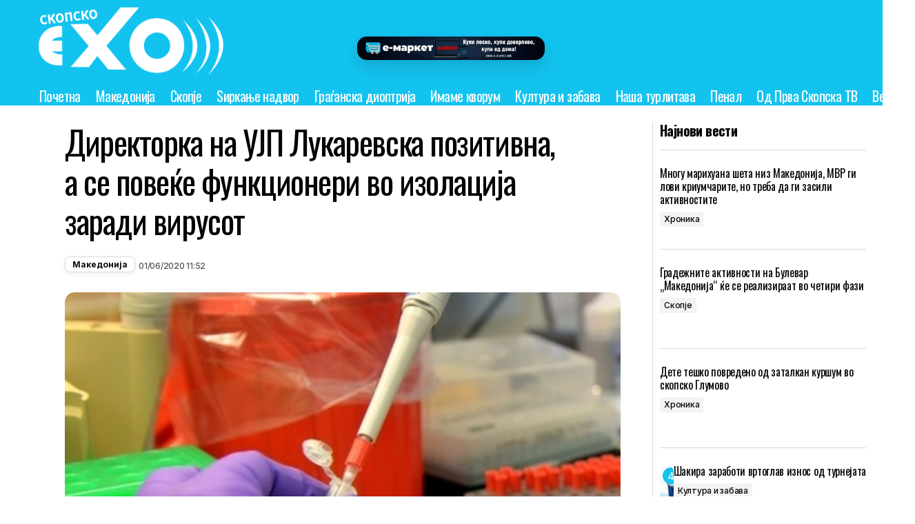

--- FILE ---
content_type: text/html; charset=UTF-8
request_url: https://skopskoeho.mk/direktorka-na-ujp-lukarevska-pozitivna-a-se-poveke-funktsioneri-vo-izolatsija-zaradi-virusot/
body_size: 23269
content:
<!doctype html>
<html lang="mk-MK">
<head>
	<meta charset="UTF-8" />
	<meta name="viewport" content="width=device-width, initial-scale=1" />
	<link rel="profile" href="https://gmpg.org/xfn/11" />

	<meta name='robots' content='index, follow, max-image-preview:large, max-snippet:-1, max-video-preview:-1' />

	<!-- This site is optimized with the Yoast SEO Premium plugin v26.8 (Yoast SEO v26.8) - https://yoast.com/product/yoast-seo-premium-wordpress/ -->
	<title>Директорка на УЈП Лукаревска позитивна, а се повеќе функционери во изолација заради вирусот - СКОПСКО ЕХО</title>
	<link rel="canonical" href="https://skopskoeho.mk/direktorka-na-ujp-lukarevska-pozitivna-a-se-poveke-funktsioneri-vo-izolatsija-zaradi-virusot/" />
	<meta property="og:locale" content="mk_MK" />
	<meta property="og:type" content="article" />
	<meta property="og:title" content="Директорка на УЈП Лукаревска позитивна, а се повеќе функционери во изолација заради вирусот" />
	<meta property="og:description" content="Директорката на Управата за јавни приходи Соња Лукаревска е позитивна, а повеќемина државни и општински функционери почнаа со&hellip;" />
	<meta property="og:url" content="https://skopskoeho.mk/direktorka-na-ujp-lukarevska-pozitivna-a-se-poveke-funktsioneri-vo-izolatsija-zaradi-virusot/" />
	<meta property="og:site_name" content="СКОПСКО ЕХО" />
	<meta property="article:publisher" content="https://www.facebook.com/skopskoeho/" />
	<meta property="article:published_time" content="2020-06-01T09:52:36+00:00" />
	<meta property="og:image" content="https://skopskoeho.mk/wp-content/uploads/2019/04/grip.jpg" />
	<meta property="og:image:width" content="439" />
	<meta property="og:image:height" content="264" />
	<meta property="og:image:type" content="image/jpeg" />
	<meta name="author" content="Antonio Spasev" />
	<meta name="twitter:card" content="summary_large_image" />
	<script type="application/ld+json" class="yoast-schema-graph">{"@context":"https://schema.org","@graph":[{"@type":"Article","@id":"https://skopskoeho.mk/direktorka-na-ujp-lukarevska-pozitivna-a-se-poveke-funktsioneri-vo-izolatsija-zaradi-virusot/#article","isPartOf":{"@id":"https://skopskoeho.mk/direktorka-na-ujp-lukarevska-pozitivna-a-se-poveke-funktsioneri-vo-izolatsija-zaradi-virusot/"},"author":{"name":"Antonio Spasev","@id":"https://skopskoeho.mk/#/schema/person/c30aa8dc52ce54ebcc04c3c2fa5f8e8f"},"headline":"Директорка на УЈП Лукаревска позитивна, а се повеќе функционери во изолација заради вирусот","datePublished":"2020-06-01T09:52:36+00:00","mainEntityOfPage":{"@id":"https://skopskoeho.mk/direktorka-na-ujp-lukarevska-pozitivna-a-se-poveke-funktsioneri-vo-izolatsija-zaradi-virusot/"},"wordCount":327,"publisher":{"@id":"https://skopskoeho.mk/#organization"},"image":{"@id":"https://skopskoeho.mk/direktorka-na-ujp-lukarevska-pozitivna-a-se-poveke-funktsioneri-vo-izolatsija-zaradi-virusot/#primaryimage"},"thumbnailUrl":"https://skopskoeho.mk/wp-content/uploads/2019/04/grip.jpg","articleSection":["Македонија"],"inLanguage":"mk-MK"},{"@type":"WebPage","@id":"https://skopskoeho.mk/direktorka-na-ujp-lukarevska-pozitivna-a-se-poveke-funktsioneri-vo-izolatsija-zaradi-virusot/","url":"https://skopskoeho.mk/direktorka-na-ujp-lukarevska-pozitivna-a-se-poveke-funktsioneri-vo-izolatsija-zaradi-virusot/","name":"Директорка на УЈП Лукаревска позитивна, а се повеќе функционери во изолација заради вирусот - СКОПСКО ЕХО","isPartOf":{"@id":"https://skopskoeho.mk/#website"},"primaryImageOfPage":{"@id":"https://skopskoeho.mk/direktorka-na-ujp-lukarevska-pozitivna-a-se-poveke-funktsioneri-vo-izolatsija-zaradi-virusot/#primaryimage"},"image":{"@id":"https://skopskoeho.mk/direktorka-na-ujp-lukarevska-pozitivna-a-se-poveke-funktsioneri-vo-izolatsija-zaradi-virusot/#primaryimage"},"thumbnailUrl":"https://skopskoeho.mk/wp-content/uploads/2019/04/grip.jpg","datePublished":"2020-06-01T09:52:36+00:00","breadcrumb":{"@id":"https://skopskoeho.mk/direktorka-na-ujp-lukarevska-pozitivna-a-se-poveke-funktsioneri-vo-izolatsija-zaradi-virusot/#breadcrumb"},"inLanguage":"mk-MK","potentialAction":[{"@type":"ReadAction","target":["https://skopskoeho.mk/direktorka-na-ujp-lukarevska-pozitivna-a-se-poveke-funktsioneri-vo-izolatsija-zaradi-virusot/"]}]},{"@type":"ImageObject","inLanguage":"mk-MK","@id":"https://skopskoeho.mk/direktorka-na-ujp-lukarevska-pozitivna-a-se-poveke-funktsioneri-vo-izolatsija-zaradi-virusot/#primaryimage","url":"https://skopskoeho.mk/wp-content/uploads/2019/04/grip.jpg","contentUrl":"https://skopskoeho.mk/wp-content/uploads/2019/04/grip.jpg","width":439,"height":264},{"@type":"BreadcrumbList","@id":"https://skopskoeho.mk/direktorka-na-ujp-lukarevska-pozitivna-a-se-poveke-funktsioneri-vo-izolatsija-zaradi-virusot/#breadcrumb","itemListElement":[{"@type":"ListItem","position":1,"name":"Home","item":"https://skopskoeho.mk/"},{"@type":"ListItem","position":2,"name":"Директорка на УЈП Лукаревска позитивна, а се повеќе функционери во изолација заради вирусот"}]},{"@type":"WebSite","@id":"https://skopskoeho.mk/#website","url":"https://skopskoeho.mk/","name":"СКОПСКО ЕХО","description":"Дневно-политички информативни вести","publisher":{"@id":"https://skopskoeho.mk/#organization"},"potentialAction":[{"@type":"SearchAction","target":{"@type":"EntryPoint","urlTemplate":"https://skopskoeho.mk/?s={search_term_string}"},"query-input":{"@type":"PropertyValueSpecification","valueRequired":true,"valueName":"search_term_string"}}],"inLanguage":"mk-MK"},{"@type":"Organization","@id":"https://skopskoeho.mk/#organization","name":"СКОПСКО ЕХО","url":"https://skopskoeho.mk/","logo":{"@type":"ImageObject","inLanguage":"mk-MK","@id":"https://skopskoeho.mk/#/schema/logo/image/","url":"https://skopskoeho.mk/wp-content/uploads/2021/01/skopskoeho-fav.jpg","contentUrl":"https://skopskoeho.mk/wp-content/uploads/2021/01/skopskoeho-fav.jpg","width":300,"height":300,"caption":"СКОПСКО ЕХО"},"image":{"@id":"https://skopskoeho.mk/#/schema/logo/image/"},"sameAs":["https://www.facebook.com/skopskoeho/"]},{"@type":"Person","@id":"https://skopskoeho.mk/#/schema/person/c30aa8dc52ce54ebcc04c3c2fa5f8e8f","name":"Antonio Spasev","sameAs":["https://skopskoeho.mk"],"url":false}]}</script>
	<!-- / Yoast SEO Premium plugin. -->


<link rel='dns-prefetch' href='//www.googletagmanager.com' />
<link rel='dns-prefetch' href='//fonts.googleapis.com' />
<link href='https://fonts.gstatic.com' crossorigin rel='preconnect' />
<link rel="alternate" type="application/rss+xml" title="СКОПСКО ЕХО &raquo; Фид" href="https://skopskoeho.mk/feed/" />
<link rel="alternate" title="oEmbed (JSON)" type="application/json+oembed" href="https://skopskoeho.mk/wp-json/oembed/1.0/embed?url=https%3A%2F%2Fskopskoeho.mk%2Fdirektorka-na-ujp-lukarevska-pozitivna-a-se-poveke-funktsioneri-vo-izolatsija-zaradi-virusot%2F" />
<link rel="alternate" title="oEmbed (XML)" type="text/xml+oembed" href="https://skopskoeho.mk/wp-json/oembed/1.0/embed?url=https%3A%2F%2Fskopskoeho.mk%2Fdirektorka-na-ujp-lukarevska-pozitivna-a-se-poveke-funktsioneri-vo-izolatsija-zaradi-virusot%2F&#038;format=xml" />
<style id='wp-img-auto-sizes-contain-inline-css'>
img:is([sizes=auto i],[sizes^="auto," i]){contain-intrinsic-size:3000px 1500px}
/*# sourceURL=wp-img-auto-sizes-contain-inline-css */
</style>

<style id='wp-emoji-styles-inline-css'>

	img.wp-smiley, img.emoji {
		display: inline !important;
		border: none !important;
		box-shadow: none !important;
		height: 1em !important;
		width: 1em !important;
		margin: 0 0.07em !important;
		vertical-align: -0.1em !important;
		background: none !important;
		padding: 0 !important;
	}
/*# sourceURL=wp-emoji-styles-inline-css */
</style>
<link rel='stylesheet' id='wp-block-library-css' href='https://skopskoeho.mk/wp-includes/css/dist/block-library/style.min.css?ver=6.9' media='all' />
<style id='classic-theme-styles-inline-css'>
/*! This file is auto-generated */
.wp-block-button__link{color:#fff;background-color:#32373c;border-radius:9999px;box-shadow:none;text-decoration:none;padding:calc(.667em + 2px) calc(1.333em + 2px);font-size:1.125em}.wp-block-file__button{background:#32373c;color:#fff;text-decoration:none}
/*# sourceURL=/wp-includes/css/classic-themes.min.css */
</style>
<style id='global-styles-inline-css'>
:root{--wp--preset--aspect-ratio--square: 1;--wp--preset--aspect-ratio--4-3: 4/3;--wp--preset--aspect-ratio--3-4: 3/4;--wp--preset--aspect-ratio--3-2: 3/2;--wp--preset--aspect-ratio--2-3: 2/3;--wp--preset--aspect-ratio--16-9: 16/9;--wp--preset--aspect-ratio--9-16: 9/16;--wp--preset--color--black: #000000;--wp--preset--color--cyan-bluish-gray: #abb8c3;--wp--preset--color--white: #FFFFFF;--wp--preset--color--pale-pink: #f78da7;--wp--preset--color--vivid-red: #cf2e2e;--wp--preset--color--luminous-vivid-orange: #ff6900;--wp--preset--color--luminous-vivid-amber: #fcb900;--wp--preset--color--light-green-cyan: #7bdcb5;--wp--preset--color--vivid-green-cyan: #00d084;--wp--preset--color--pale-cyan-blue: #8ed1fc;--wp--preset--color--vivid-cyan-blue: #0693e3;--wp--preset--color--vivid-purple: #9b51e0;--wp--preset--color--blue: #59BACC;--wp--preset--color--green: #58AD69;--wp--preset--color--orange: #FFBC49;--wp--preset--color--red: #e32c26;--wp--preset--color--gray-50: #f8f9fa;--wp--preset--color--gray-100: #f8f9fb;--wp--preset--color--gray-200: #E0E0E0;--wp--preset--color--primary: #040404;--wp--preset--color--secondary: #525252;--wp--preset--color--layout: #F3F3F3;--wp--preset--color--border: #D9D9D9;--wp--preset--gradient--vivid-cyan-blue-to-vivid-purple: linear-gradient(135deg,rgb(6,147,227) 0%,rgb(155,81,224) 100%);--wp--preset--gradient--light-green-cyan-to-vivid-green-cyan: linear-gradient(135deg,rgb(122,220,180) 0%,rgb(0,208,130) 100%);--wp--preset--gradient--luminous-vivid-amber-to-luminous-vivid-orange: linear-gradient(135deg,rgb(252,185,0) 0%,rgb(255,105,0) 100%);--wp--preset--gradient--luminous-vivid-orange-to-vivid-red: linear-gradient(135deg,rgb(255,105,0) 0%,rgb(207,46,46) 100%);--wp--preset--gradient--very-light-gray-to-cyan-bluish-gray: linear-gradient(135deg,rgb(238,238,238) 0%,rgb(169,184,195) 100%);--wp--preset--gradient--cool-to-warm-spectrum: linear-gradient(135deg,rgb(74,234,220) 0%,rgb(151,120,209) 20%,rgb(207,42,186) 40%,rgb(238,44,130) 60%,rgb(251,105,98) 80%,rgb(254,248,76) 100%);--wp--preset--gradient--blush-light-purple: linear-gradient(135deg,rgb(255,206,236) 0%,rgb(152,150,240) 100%);--wp--preset--gradient--blush-bordeaux: linear-gradient(135deg,rgb(254,205,165) 0%,rgb(254,45,45) 50%,rgb(107,0,62) 100%);--wp--preset--gradient--luminous-dusk: linear-gradient(135deg,rgb(255,203,112) 0%,rgb(199,81,192) 50%,rgb(65,88,208) 100%);--wp--preset--gradient--pale-ocean: linear-gradient(135deg,rgb(255,245,203) 0%,rgb(182,227,212) 50%,rgb(51,167,181) 100%);--wp--preset--gradient--electric-grass: linear-gradient(135deg,rgb(202,248,128) 0%,rgb(113,206,126) 100%);--wp--preset--gradient--midnight: linear-gradient(135deg,rgb(2,3,129) 0%,rgb(40,116,252) 100%);--wp--preset--font-size--small: 13px;--wp--preset--font-size--medium: 20px;--wp--preset--font-size--large: 36px;--wp--preset--font-size--x-large: 42px;--wp--preset--spacing--20: 0.44rem;--wp--preset--spacing--30: 0.67rem;--wp--preset--spacing--40: 1rem;--wp--preset--spacing--50: 1.5rem;--wp--preset--spacing--60: 2.25rem;--wp--preset--spacing--70: 3.38rem;--wp--preset--spacing--80: 5.06rem;--wp--preset--shadow--natural: 6px 6px 9px rgba(0, 0, 0, 0.2);--wp--preset--shadow--deep: 12px 12px 50px rgba(0, 0, 0, 0.4);--wp--preset--shadow--sharp: 6px 6px 0px rgba(0, 0, 0, 0.2);--wp--preset--shadow--outlined: 6px 6px 0px -3px rgb(255, 255, 255), 6px 6px rgb(0, 0, 0);--wp--preset--shadow--crisp: 6px 6px 0px rgb(0, 0, 0);}:root :where(.is-layout-flow) > :first-child{margin-block-start: 0;}:root :where(.is-layout-flow) > :last-child{margin-block-end: 0;}:root :where(.is-layout-flow) > *{margin-block-start: 24px;margin-block-end: 0;}:root :where(.is-layout-constrained) > :first-child{margin-block-start: 0;}:root :where(.is-layout-constrained) > :last-child{margin-block-end: 0;}:root :where(.is-layout-constrained) > *{margin-block-start: 24px;margin-block-end: 0;}:root :where(.is-layout-flex){gap: 24px;}:root :where(.is-layout-grid){gap: 24px;}body .is-layout-flex{display: flex;}.is-layout-flex{flex-wrap: wrap;align-items: center;}.is-layout-flex > :is(*, div){margin: 0;}body .is-layout-grid{display: grid;}.is-layout-grid > :is(*, div){margin: 0;}.has-black-color{color: var(--wp--preset--color--black) !important;}.has-cyan-bluish-gray-color{color: var(--wp--preset--color--cyan-bluish-gray) !important;}.has-white-color{color: var(--wp--preset--color--white) !important;}.has-pale-pink-color{color: var(--wp--preset--color--pale-pink) !important;}.has-vivid-red-color{color: var(--wp--preset--color--vivid-red) !important;}.has-luminous-vivid-orange-color{color: var(--wp--preset--color--luminous-vivid-orange) !important;}.has-luminous-vivid-amber-color{color: var(--wp--preset--color--luminous-vivid-amber) !important;}.has-light-green-cyan-color{color: var(--wp--preset--color--light-green-cyan) !important;}.has-vivid-green-cyan-color{color: var(--wp--preset--color--vivid-green-cyan) !important;}.has-pale-cyan-blue-color{color: var(--wp--preset--color--pale-cyan-blue) !important;}.has-vivid-cyan-blue-color{color: var(--wp--preset--color--vivid-cyan-blue) !important;}.has-vivid-purple-color{color: var(--wp--preset--color--vivid-purple) !important;}.has-blue-color{color: var(--wp--preset--color--blue) !important;}.has-green-color{color: var(--wp--preset--color--green) !important;}.has-orange-color{color: var(--wp--preset--color--orange) !important;}.has-red-color{color: var(--wp--preset--color--red) !important;}.has-gray-50-color{color: var(--wp--preset--color--gray-50) !important;}.has-gray-100-color{color: var(--wp--preset--color--gray-100) !important;}.has-gray-200-color{color: var(--wp--preset--color--gray-200) !important;}.has-primary-color{color: var(--wp--preset--color--primary) !important;}.has-secondary-color{color: var(--wp--preset--color--secondary) !important;}.has-layout-color{color: var(--wp--preset--color--layout) !important;}.has-border-color{color: var(--wp--preset--color--border) !important;}.has-black-background-color{background-color: var(--wp--preset--color--black) !important;}.has-cyan-bluish-gray-background-color{background-color: var(--wp--preset--color--cyan-bluish-gray) !important;}.has-white-background-color{background-color: var(--wp--preset--color--white) !important;}.has-pale-pink-background-color{background-color: var(--wp--preset--color--pale-pink) !important;}.has-vivid-red-background-color{background-color: var(--wp--preset--color--vivid-red) !important;}.has-luminous-vivid-orange-background-color{background-color: var(--wp--preset--color--luminous-vivid-orange) !important;}.has-luminous-vivid-amber-background-color{background-color: var(--wp--preset--color--luminous-vivid-amber) !important;}.has-light-green-cyan-background-color{background-color: var(--wp--preset--color--light-green-cyan) !important;}.has-vivid-green-cyan-background-color{background-color: var(--wp--preset--color--vivid-green-cyan) !important;}.has-pale-cyan-blue-background-color{background-color: var(--wp--preset--color--pale-cyan-blue) !important;}.has-vivid-cyan-blue-background-color{background-color: var(--wp--preset--color--vivid-cyan-blue) !important;}.has-vivid-purple-background-color{background-color: var(--wp--preset--color--vivid-purple) !important;}.has-blue-background-color{background-color: var(--wp--preset--color--blue) !important;}.has-green-background-color{background-color: var(--wp--preset--color--green) !important;}.has-orange-background-color{background-color: var(--wp--preset--color--orange) !important;}.has-red-background-color{background-color: var(--wp--preset--color--red) !important;}.has-gray-50-background-color{background-color: var(--wp--preset--color--gray-50) !important;}.has-gray-100-background-color{background-color: var(--wp--preset--color--gray-100) !important;}.has-gray-200-background-color{background-color: var(--wp--preset--color--gray-200) !important;}.has-primary-background-color{background-color: var(--wp--preset--color--primary) !important;}.has-secondary-background-color{background-color: var(--wp--preset--color--secondary) !important;}.has-layout-background-color{background-color: var(--wp--preset--color--layout) !important;}.has-border-background-color{background-color: var(--wp--preset--color--border) !important;}.has-black-border-color{border-color: var(--wp--preset--color--black) !important;}.has-cyan-bluish-gray-border-color{border-color: var(--wp--preset--color--cyan-bluish-gray) !important;}.has-white-border-color{border-color: var(--wp--preset--color--white) !important;}.has-pale-pink-border-color{border-color: var(--wp--preset--color--pale-pink) !important;}.has-vivid-red-border-color{border-color: var(--wp--preset--color--vivid-red) !important;}.has-luminous-vivid-orange-border-color{border-color: var(--wp--preset--color--luminous-vivid-orange) !important;}.has-luminous-vivid-amber-border-color{border-color: var(--wp--preset--color--luminous-vivid-amber) !important;}.has-light-green-cyan-border-color{border-color: var(--wp--preset--color--light-green-cyan) !important;}.has-vivid-green-cyan-border-color{border-color: var(--wp--preset--color--vivid-green-cyan) !important;}.has-pale-cyan-blue-border-color{border-color: var(--wp--preset--color--pale-cyan-blue) !important;}.has-vivid-cyan-blue-border-color{border-color: var(--wp--preset--color--vivid-cyan-blue) !important;}.has-vivid-purple-border-color{border-color: var(--wp--preset--color--vivid-purple) !important;}.has-blue-border-color{border-color: var(--wp--preset--color--blue) !important;}.has-green-border-color{border-color: var(--wp--preset--color--green) !important;}.has-orange-border-color{border-color: var(--wp--preset--color--orange) !important;}.has-red-border-color{border-color: var(--wp--preset--color--red) !important;}.has-gray-50-border-color{border-color: var(--wp--preset--color--gray-50) !important;}.has-gray-100-border-color{border-color: var(--wp--preset--color--gray-100) !important;}.has-gray-200-border-color{border-color: var(--wp--preset--color--gray-200) !important;}.has-primary-border-color{border-color: var(--wp--preset--color--primary) !important;}.has-secondary-border-color{border-color: var(--wp--preset--color--secondary) !important;}.has-layout-border-color{border-color: var(--wp--preset--color--layout) !important;}.has-border-border-color{border-color: var(--wp--preset--color--border) !important;}.has-vivid-cyan-blue-to-vivid-purple-gradient-background{background: var(--wp--preset--gradient--vivid-cyan-blue-to-vivid-purple) !important;}.has-light-green-cyan-to-vivid-green-cyan-gradient-background{background: var(--wp--preset--gradient--light-green-cyan-to-vivid-green-cyan) !important;}.has-luminous-vivid-amber-to-luminous-vivid-orange-gradient-background{background: var(--wp--preset--gradient--luminous-vivid-amber-to-luminous-vivid-orange) !important;}.has-luminous-vivid-orange-to-vivid-red-gradient-background{background: var(--wp--preset--gradient--luminous-vivid-orange-to-vivid-red) !important;}.has-very-light-gray-to-cyan-bluish-gray-gradient-background{background: var(--wp--preset--gradient--very-light-gray-to-cyan-bluish-gray) !important;}.has-cool-to-warm-spectrum-gradient-background{background: var(--wp--preset--gradient--cool-to-warm-spectrum) !important;}.has-blush-light-purple-gradient-background{background: var(--wp--preset--gradient--blush-light-purple) !important;}.has-blush-bordeaux-gradient-background{background: var(--wp--preset--gradient--blush-bordeaux) !important;}.has-luminous-dusk-gradient-background{background: var(--wp--preset--gradient--luminous-dusk) !important;}.has-pale-ocean-gradient-background{background: var(--wp--preset--gradient--pale-ocean) !important;}.has-electric-grass-gradient-background{background: var(--wp--preset--gradient--electric-grass) !important;}.has-midnight-gradient-background{background: var(--wp--preset--gradient--midnight) !important;}.has-small-font-size{font-size: var(--wp--preset--font-size--small) !important;}.has-medium-font-size{font-size: var(--wp--preset--font-size--medium) !important;}.has-large-font-size{font-size: var(--wp--preset--font-size--large) !important;}.has-x-large-font-size{font-size: var(--wp--preset--font-size--x-large) !important;}
:root :where(.wp-block-pullquote){font-size: 1.5em;line-height: 1.6;}
/*# sourceURL=global-styles-inline-css */
</style>
<style id='exo-news-ticker-inline-css'>
/* FORCE BLUE (theme/elementor override fix) */
body .exo-ticker{
  background:#13c3ef !important;
  width:100vw;
  max-width:100vw;
  margin-left:calc(50% - 50vw);
  margin-right:calc(50% - 50vw);
  height:44px;
  display:flex;
  align-items:center;
  padding:0 16px;
  overflow:hidden;
  font-family:'Inter', sans-serif;
}

/* LABEL */
.exo-ticker__label{
  display:inline-flex;
  align-items:center;
  gap:8px;
  padding:7px 12px;
  background:#000;
  color:#fff;
  font-weight:600;
  font-size:12px;
  border-radius:999px;
  white-space:nowrap;
}

/* LIVE DOT */
.exo-ticker__dot{
  width:8px;
  height:8px;
  border-radius:50%;
  background:#13c3ef !important;
  box-shadow:0 0 0 4px rgba(19,195,239,.25);
}

/* VIEWPORT */
.exo-ticker__viewport{
  flex:1;
  overflow:hidden;
  margin-left:12px;
  mask-image: linear-gradient(
    90deg,
    transparent 0,
    #000 24px,
    #000 calc(100% - 24px),
    transparent 100%
  );
}

/* TRACK */
.exo-ticker__track{
  display:flex;
  white-space:nowrap;
  will-change:transform;
}

/* ITEM */
.exo-ticker__item{
  display:flex;
  align-items:center;
  font-size:14px;
  font-weight:500;
  color:#fff;
}

/* SEPARATOR DOT */
.exo-ticker__sep{
  width:6px;
  height:6px;
  border-radius:50%;
  background:#fff;
  margin:0 14px;
  flex-shrink:0;
}

/* LINKS – +1px minimalen fond */
.exo-ticker__item a{
  display:inline-flex;
  align-items:center;
  padding:1px 6px;
  border-radius:6px;
  line-height:1.1;
  color:#fff;
  text-decoration:none;
  transition:
    color .15s ease,
    background-color .15s ease,
    font-weight .15s ease;
}

/* HOVER – BOLD + BLACK/WHITE BLINK */
.exo-ticker__item:hover a{
  font-weight:700;
  animation: exoBlinkBW 0.8s infinite;
}

/* BLACK / WHITE BLINK */
@keyframes exoBlinkBW{
  0%   { color:#000; background:#fff; }
  50%  { color:#fff; background:#000; }
  100% { color:#000; background:#fff; }
}

/* MOBILE */
@media (max-width:640px){
  body .exo-ticker{
    height:auto;
    padding:10px 12px;
  }
  .exo-ticker__label{
    font-size:11px;
    padding:6px 10px;
  }
  .exo-ticker__item{
    font-size:13px;
  }
  .exo-ticker__sep{
    margin:0 10px;
  }
}
/*# sourceURL=exo-news-ticker-inline-css */
</style>
<style id='cs-elementor-editor-inline-css'>
:root {  --cs-desktop-container: 1448px; --cs-laptop-container: 1200px; --cs-tablet-container: 992px; --cs-mobile-container: 576px; }
/*# sourceURL=cs-elementor-editor-inline-css */
</style>
<link rel='stylesheet' id='csco-styles-css' href='https://skopskoeho.mk/wp-content/themes/maag/style.css?ver=1.0.4' media='all' />
<style id='csco-styles-inline-css'>

:root {
	/* Base Font */
	--cs-font-base-family: Inter;
	--cs-font-base-size: 1rem;
	--cs-font-base-weight: 400;
	--cs-font-base-style: normal;
	--cs-font-base-letter-spacing: normal;
	--cs-font-base-line-height: 1.5;

	/* Primary Font */
	--cs-font-primary-family: Inter;
	--cs-font-primary-size: 1rem;
	--cs-font-primary-weight: 500;
	--cs-font-primary-style: normal;
	--cs-font-primary-letter-spacing: -0.04em;
	--cs-font-primary-text-transform: none;
	--cs-font-primary-line-height: 1.4;

	/* Secondary Font */
	--cs-font-secondary-family: Inter;
	--cs-font-secondary-size: 0.75rem;
	--cs-font-secondary-weight: 500;
	--cs-font-secondary-style: normal;
	--cs-font-secondary-letter-spacing: -0.02em;
	--cs-font-secondary-text-transform: none;
	--cs-font-secondary-line-height: 1.2;

	/* Section Headings Font */
	--cs-font-section-headings-family: Oswald;
	--cs-font-section-headings-size: 1.25rem;
	--cs-font-section-headings-weight: 400;
	--cs-font-section-headings-style: normal;
	--cs-font-section-headings-letter-spacing: -0.03em;
	--cs-font-section-headings-text-transform: none;
	--cs-font-section-headings-line-height: 1.2;

	/* Post Title Font Size */
	--cs-font-post-title-family: Oswald;
	--cs-font-post-title-weight: 400;
	--cs-font-post-title-size: 3rem;
	--cs-font-post-title-letter-spacing: -0.03em;
	--cs-font-post-title-text-transform: none;
	--cs-font-post-title-line-height: 1.2;

	/* Post Subbtitle */
	--cs-font-post-subtitle-family: Inter;
	--cs-font-post-subtitle-weight: 500;
	--cs-font-post-subtitle-size: 1rem;
	--cs-font-post-subtitle-letter-spacing: -0.04em;
	--cs-font-post-subtitle-line-height: 1.4;

	/* Post Category Font */
	--cs-font-category-family: Inter;
	--cs-font-category-size: 0.75rem;
	--cs-font-category-weight: 500;
	--cs-font-category-style: normal;
	--cs-font-category-letter-spacing: -0.02em;
	--cs-font-category-text-transform: none;
	--cs-font-category-line-height: 1.2;

	/* Post Meta Font */
	--cs-font-post-meta-family: Inter;
	--cs-font-post-meta-size: 0.75rem;
	--cs-font-post-meta-weight: 500;
	--cs-font-post-meta-style: normal;
	--cs-font-post-meta-letter-spacing: -0.02em;
	--cs-font-post-meta-text-transform: none;
	--cs-font-post-meta-line-height: 1.2;

	/* Post Content */
	--cs-font-post-content-family: Inter;
	--cs-font-post-content-weight: 400;
	--cs-font-post-content-size: 1.25rem;
	--cs-font-post-content-letter-spacing: normal;
	--cs-font-post-content-line-height: 1.8;

	/* Input Font */
	--cs-font-input-family: Inter;
	--cs-font-input-size: 0.875rem;
	--cs-font-input-weight: 500;
	--cs-font-input-style: normal;
	--cs-font-input-line-height: 1.4;
	--cs-font-input-letter-spacing: -0.04em;
	--cs-font-input-text-transform: none;

	/* Entry Title Font Size */
	--cs-font-entry-title-family: Oswald;
	--cs-font-entry-title-weight: 400;
	--cs-font-entry-title-style: normal;
	--cs-font-entry-title-letter-spacing: -0.03em;
	--cs-font-entry-title-line-height: 1.2;
	--cs-font-entry-title-text-transform: none;

	/* Entry Excerpt */
	--cs-font-entry-excerpt-family: Inter;
	--cs-font-entry-excerpt-weight: 500;
	--cs-font-entry-excerpt-size: 1rem;
	--cs-font-entry-excerpt-letter-spacing: -0.04em;
	--cs-font-entry-excerpt-line-height: 1.4;

	/* Logos --------------- */

	/* Main Logo */
	--cs-font-main-logo-family: Inter;
	--cs-font-main-logo-size: 1.375rem;
	--cs-font-main-logo-weight: 700;
	--cs-font-main-logo-style: normal;
	--cs-font-main-logo-letter-spacing: -0.02em;
	--cs-font-main-logo-text-transform: none;

	/* Mobile Logo */
	--cs-font-mobile-logo-family: Inter;
	--cs-font-mobile-logo-size: 1.375rem;
	--cs-font-mobile-logo-weight: 700;
	--cs-font-mobile-logo-style: normal;
	--cs-font-mobile-logo-letter-spacing: -0.02em;
	--cs-font-mobile-logo-text-transform: none;

	/* Footer Logo */
	--cs-font-footer-logo-family: Inter;
	--cs-font-footer-logo-size: 1.375rem;
	--cs-font-footer-logo-weight: 700;
	--cs-font-footer-logo-style: normal;
	--cs-font-footer-logo-letter-spacing: -0.02em;
	--cs-font-footer-logo-text-transform: none;

	/* Headings --------------- */

	/* Headings */
	--cs-font-headings-family: Oswald;
	--cs-font-headings-weight: 400;
	--cs-font-headings-style: normal;
	--cs-font-headings-line-height: 1.2;
	--cs-font-headings-letter-spacing: -0.03em;
	--cs-font-headings-text-transform: none;

	/* Menu Font --------------- */

	/* Menu */
	/* Used for main top level menu elements. */
	--cs-font-menu-family: Oswald;
	--cs-font-menu-size: 1.25rem;
	--cs-font-menu-weight: 400;
	--cs-font-menu-style: normal;
	--cs-font-menu-letter-spacing: -0.03em;
	--cs-font-menu-text-transform: none;
	--cs-font-menu-line-height: 1.2;

	/* Submenu Font */
	/* Used for submenu elements. */
	--cs-font-submenu-family: Inter;
	--cs-font-submenu-size: 1rem;
	--cs-font-submenu-weight: 500;
	--cs-font-submenu-style: normal;
	--cs-font-submenu-letter-spacing: -0.04em;
	--cs-font-submenu-text-transform: none;
	--cs-font-submenu-line-height: 1.4;

	/* Footer Menu */
	--cs-font-footer-menu-family: Oswald;
	--cs-font-footer-menu-size: 1.25rem;
	--cs-font-footer-menu-weight: 400;
	--cs-font-footer-menu-style: normal;
	--cs-font-footer-menu-letter-spacing: -0.03em;
	--cs-font-footer-menu-text-transform: none;
	--cs-font-footer-menu-line-height: 1.2;

	/* Footer Submenu Font */
	--cs-font-footer-submenu-family: Inter;
	--cs-font-footer-submenu-size: 1rem;
	--cs-font-footer-submenu-weight: 500;
	--cs-font-footer-submenu-style: normal;
	--cs-font-footer-submenu-letter-spacing: -0.04em;
	--cs-font-footer-submenu-text-transform: none;
	--cs-font-footer-submenu-line-height: 1.2;

	/* Bottombar Menu Font */
	--cs-font-bottombar-menu-family: Inter;
	--cs-font-bottombar-menu-size: 1rem;
	--cs-font-bottombar-menu-weight: 500;
	--cs-font-bottombar-menu-style: normal;
	--cs-font-bottombar-menu-letter-spacing: -0.04em;
	--cs-font-bottombar-menu-text-transform: none;
	--cs-font-bottombar-menu-line-height: 1.2;
}

/*# sourceURL=csco-styles-inline-css */
</style>
<link rel='stylesheet' id='7a99f7bfbb82b605adbf48fa47d45d41-css' href='https://fonts.googleapis.com/css?family=Inter%3A400%2C400i%2C700%2C700i%2C500&#038;subset=latin%2Clatin-ext%2Ccyrillic%2Ccyrillic-ext%2Cvietnamese&#038;display=swap&#038;ver=1.0.4' media='all' />
<link rel='stylesheet' id='39a6cad08bb0b7d3eb353937da500e65-css' href='https://fonts.googleapis.com/css?family=Oswald%3A400%2C700%2C500&#038;subset=latin%2Clatin-ext%2Ccyrillic%2Ccyrillic-ext%2Cvietnamese&#038;display=swap&#038;ver=1.0.4' media='all' />
<style id='cs-customizer-output-styles-inline-css'>
:root{--cs-light-site-background:#FFFFFF;--cs-dark-site-background:#161616;--cs-light-header-background:#13c3ef;--cs-dark-header-background:#161616;--cs-light-header-submenu-background:#FFFFFF;--cs-dark-header-submenu-background:#161616;--cs-light-header-topbar-background:#F3F3F3;--cs-dark-header-topbar-background:#232323;--cs-light-footer-background:#040404;--cs-dark-footer-background:#161616;--cs-light-offcanvas-background:#FFFFFF;--cs-dark-offcanvas-background:#161616;--cs-light-layout-background:#F3F3F3;--cs-dark-layout-background:#232323;--cs-light-primary-color:#040404;--cs-dark-primary-color:#FFFFFF;--cs-light-secondary-color:#525252;--cs-dark-secondary-color:#CDCDCD;--cs-light-accent-color:#13c3ef;--cs-dark-accent-color:#ffffff;--cs-light-button-background:#13c3ef;--cs-dark-button-background:#ea3315;--cs-light-button-color:#FFFFFF;--cs-dark-button-color:#FFFFFF;--cs-light-button-hover-background:#13c3ef;--cs-dark-button-hover-background:#ea3315;--cs-light-button-hover-color:#FFFFFF;--cs-dark-button-hover-color:#FFFFFF;--cs-light-border-color:#D9D9D9;--cs-dark-border-color:#343434;--cs-light-overlay-background:#161616;--cs-dark-overlay-background:#161616;--cs-layout-elements-border-radius:0px;--cs-thumbnail-border-radius:0px;--cs-tag-border-radius:2px;--cs-input-border-radius:0px;--cs-button-border-radius:0px;--cs-heading-1-font-size:3rem;--cs-heading-2-font-size:2.5rem;--cs-heading-3-font-size:2.875rem;--cs-heading-4-font-size:1.5rem;--cs-heading-5-font-size:1.25rem;--cs-heading-6-font-size:1.125rem;--cs-header-initial-height:56px;--cs-header-height:56px;--cs-header-topbar-height:143px;--cs-header-border-width:0px;}:root, [data-scheme="light"]{--cs-light-overlay-background-rgb:22,22,22;}:root, [data-scheme="dark"]{--cs-dark-overlay-background-rgb:22,22,22;}.cs-header-bottombar{--cs-header-bottombar-alignment:flex-start;}.cs-posts-area__home.cs-posts-area__grid{--cs-posts-area-grid-columns:3;--cs-posts-area-grid-column-gap:24px;}.cs-posts-area__home{--cs-posts-area-grid-row-gap:48px;--cs-entry-title-font-size:1.25rem;}.cs-posts-area__archive.cs-posts-area__grid{--cs-posts-area-grid-columns:3;--cs-posts-area-grid-column-gap:24px;}.cs-posts-area__archive{--cs-posts-area-grid-row-gap:48px;--cs-entry-title-font-size:1.25rem;}.cs-posts-area__read-next{--cs-entry-title-font-size:1.25rem;}.cs-search__post-area{--cs-entry-title-font-size:1.25rem;}.cs-burger-menu__post-area{--cs-entry-title-font-size:1.25rem;}.woocommerce-loop-product__title{--cs-entry-title-font-size:1.25rem;}.wc-block-grid__product-title{--cs-entry-title-font-size:1.25rem;}.cs-banner-archive-inside{--cs-banner-width:970px;--cs-banner-label-alignment:left;}.cs-banner-archive-after{--cs-banner-width:970px;--cs-banner-label-alignment:left;}.cs-banner-post-inner{--cs-banner-width:970px;--cs-banner-label-alignment:left;}.cs-banner-post-after{--cs-banner-label-alignment:left;}@media (max-width: 1199.98px){.cs-posts-area__home.cs-posts-area__grid{--cs-posts-area-grid-columns:2;--cs-posts-area-grid-column-gap:24px;}.cs-posts-area__home{--cs-posts-area-grid-row-gap:48px;--cs-entry-title-font-size:1.25rem;}.cs-posts-area__archive.cs-posts-area__grid{--cs-posts-area-grid-columns:2;--cs-posts-area-grid-column-gap:24px;}.cs-posts-area__archive{--cs-posts-area-grid-row-gap:48px;--cs-entry-title-font-size:1.25rem;}.cs-posts-area__read-next{--cs-entry-title-font-size:1.25rem;}.cs-search__post-area{--cs-entry-title-font-size:1.25rem;}.cs-burger-menu__post-area{--cs-entry-title-font-size:1.25rem;}.woocommerce-loop-product__title{--cs-entry-title-font-size:1.25rem;}.wc-block-grid__product-title{--cs-entry-title-font-size:1.25rem;}.cs-banner-archive-inside{--cs-banner-width:970px;}.cs-banner-archive-after{--cs-banner-width:970px;}.cs-banner-post-inner{--cs-banner-width:970px;}}@media (max-width: 991.98px){.cs-posts-area__home.cs-posts-area__grid{--cs-posts-area-grid-columns:2;--cs-posts-area-grid-column-gap:24px;}.cs-posts-area__home{--cs-posts-area-grid-row-gap:32px;--cs-entry-title-font-size:1.25rem;}.cs-posts-area__archive.cs-posts-area__grid{--cs-posts-area-grid-columns:2;--cs-posts-area-grid-column-gap:24px;}.cs-posts-area__archive{--cs-posts-area-grid-row-gap:32px;--cs-entry-title-font-size:1.25rem;}.cs-posts-area__read-next{--cs-entry-title-font-size:1.25rem;}.cs-search__post-area{--cs-entry-title-font-size:1.25rem;}.cs-burger-menu__post-area{--cs-entry-title-font-size:1.25rem;}.woocommerce-loop-product__title{--cs-entry-title-font-size:1.25rem;}.wc-block-grid__product-title{--cs-entry-title-font-size:1.25rem;}.cs-banner-archive-inside{--cs-banner-width:100%;}.cs-banner-archive-after{--cs-banner-width:100%;}.cs-banner-post-inner{--cs-banner-width:100%;}}@media (max-width: 767.98px){.cs-posts-area__home.cs-posts-area__grid{--cs-posts-area-grid-columns:1;--cs-posts-area-grid-column-gap:24px;}.cs-posts-area__home{--cs-posts-area-grid-row-gap:32px;--cs-entry-title-font-size:1.125rem;}.cs-posts-area__archive.cs-posts-area__grid{--cs-posts-area-grid-columns:1;--cs-posts-area-grid-column-gap:24px;}.cs-posts-area__archive{--cs-posts-area-grid-row-gap:32px;--cs-entry-title-font-size:1.125rem;}.cs-posts-area__read-next{--cs-entry-title-font-size:1.125rem;}.cs-search__post-area{--cs-entry-title-font-size:1.125rem;}.cs-burger-menu__post-area{--cs-entry-title-font-size:1.125rem;}.woocommerce-loop-product__title{--cs-entry-title-font-size:1.125rem;}.wc-block-grid__product-title{--cs-entry-title-font-size:1.125rem;}.cs-banner-archive-inside{--cs-banner-width:100%;}.cs-banner-archive-after{--cs-banner-width:100%;}.cs-banner-post-inner{--cs-banner-width:100%;}}
/*# sourceURL=cs-customizer-output-styles-inline-css */
</style>

<!-- Google tag (gtag.js) snippet added by Site Kit -->
<!-- Google Analytics snippet added by Site Kit -->
<script src="https://www.googletagmanager.com/gtag/js?id=GT-MQ7M4TVL" id="google_gtagjs-js" async></script>
<script id="google_gtagjs-js-after">
window.dataLayer = window.dataLayer || [];function gtag(){dataLayer.push(arguments);}
gtag("set","linker",{"domains":["skopskoeho.mk"]});
gtag("js", new Date());
gtag("set", "developer_id.dZTNiMT", true);
gtag("config", "GT-MQ7M4TVL");
 window._googlesitekit = window._googlesitekit || {}; window._googlesitekit.throttledEvents = []; window._googlesitekit.gtagEvent = (name, data) => { var key = JSON.stringify( { name, data } ); if ( !! window._googlesitekit.throttledEvents[ key ] ) { return; } window._googlesitekit.throttledEvents[ key ] = true; setTimeout( () => { delete window._googlesitekit.throttledEvents[ key ]; }, 5 ); gtag( "event", name, { ...data, event_source: "site-kit" } ); }; 
//# sourceURL=google_gtagjs-js-after
</script>
<link rel="https://api.w.org/" href="https://skopskoeho.mk/wp-json/" /><link rel="alternate" title="JSON" type="application/json" href="https://skopskoeho.mk/wp-json/wp/v2/posts/38294" /><link rel="EditURI" type="application/rsd+xml" title="RSD" href="https://skopskoeho.mk/xmlrpc.php?rsd" />
<meta name="generator" content="WordPress 6.9" />
<link rel='shortlink' href='https://skopskoeho.mk/?p=38294' />
<meta name="generator" content="Site Kit by Google 1.171.0" />  <style id="exo-round-images-ultimate">
    :root{
      --exo-r:14px;

      /* Категории (badge стил) */
      --exo-cat-bg:#ffffff;
      --exo-cat-bd:rgba(0,0,0,.14);
      --exo-cat-tx:#0b0b0b;
      --exo-cat-r:8px;
      --exo-cat-py:4px;
      --exo-cat-px:10px;
    }

    /* ========================= */
    /* 1) СИТЕ IMG (и на hover)  */
    /* ========================= */
    img,
    img:hover{
      border-radius:var(--exo-r) !important;
    }

    /* ============================= */
    /* 2) WRAPPER-и за thumbnails    */
    /* ============================= */
    figure,
    .wp-block-image,
    .post-thumbnail,
    .entry-thumbnail,
    .featured-image,
    .elementor-post__thumbnail,
    .elementor-post__thumbnail__link,
    .elementor-widget-theme-post-featured-image,
    .elementor-widget-post-featured-image,
    [class*="thumb"],
    [class*="thumbnail"],
    [class*="featured"],
    [class*="post-image"],
    [class*="post-thumb"],
    [class*="image-wrap"],
    [class*="img-wrap"]{
      border-radius:var(--exo-r) !important;
      overflow:hidden !important;
    }

    /* ========================= */
    /* 3) Background images      */
    /* ========================= */
    [style*="background-image"]{
      border-radius:var(--exo-r) !important;
      overflow:hidden !important;
      background-clip:padding-box !important;
    }

    /* ========================= */
    /* 4) Overlay псевдо елементи */
    /* ========================= */
    figure::before, figure::after,
    .post-thumbnail::before, .post-thumbnail::after,
    .entry-thumbnail::before, .entry-thumbnail::after,
    .featured-image::before, .featured-image::after,
    .elementor-post__thumbnail::before, .elementor-post__thumbnail::after,
    .elementor-post__thumbnail__link::before, .elementor-post__thumbnail__link::after{
      border-radius:var(--exo-r) !important;
    }

    /* ===================================================== */
    /* ❌ ИСКЛУЧОК: НЕ ГО ЗАОБЛУВА Post Slider                */
    /* ===================================================== */
    .elementor-widget-post-slider img,
    .elementor-widget-post-slider figure,
    .elementor-widget-post-slider .elementor-post__thumbnail,
    .elementor-widget-post-slider .elementor-post__thumbnail__link{
      border-radius:0 !important;
      overflow:visible !important;
    }

    /* ===================================================== */
    /* ✅ Категории / badges                                 */
    /* ===================================================== */
    .cs-entry__category a,
    .cs-entry__meta a[rel="category tag"],
    .cs-meta a[rel="category tag"],
    .cs-post__category a,
    .cs-category a,
    .post-categories a,
    a[rel="category tag"]{
      display:inline-flex !important;
      align-items:center !important;

      background:var(--exo-cat-bg) !important;
      color:var(--exo-cat-tx) !important;
      border:1px solid var(--exo-cat-bd) !important;

      padding:var(--exo-cat-py) var(--exo-cat-px) !important;
      border-radius:var(--exo-cat-r) !important;

      font-weight:600 !important;
      font-size:12px !important;
      line-height:1.1 !important;
      text-decoration:none !important;

      /* 👉 РАСТОЈАНИЕ ПОСЛЕ СЕКОЈА КАТЕГОРИЈА */
      margin-right:5px !important;
      margin-bottom:5px !important;

      box-shadow:0 2px 10px rgba(0,0,0,.06) !important;
      transition:transform .15s ease, box-shadow .15s ease, border-color .15s ease !important;
      white-space:nowrap !important;
    }

    /* чистење theme ефекти */
    .cs-entry__category a::before,
    .cs-entry__category a::after,
    .post-categories a::before,
    .post-categories a::after,
    a[rel="category tag"]::before,
    a[rel="category tag"]::after{
      content:none !important;
      display:none !important;
    }

    /* hover */
    .cs-entry__category a:hover,
    .cs-entry__meta a[rel="category tag"]:hover,
    .cs-meta a[rel="category tag"]:hover,
    .cs-post__category a:hover,
    .cs-category a:hover,
    .post-categories a:hover,
    a[rel="category tag"]:hover{
      transform:translateY(-1px) !important;
      box-shadow:0 6px 16px rgba(0,0,0,.10) !important;
      border-color:rgba(0,0,0,.22) !important;
    }

    .cs-entry__category a,
    .cs-category a,
    .post-categories a,
    a[rel="category tag"]{
      text-transform:none !important;
      letter-spacing:0 !important;
    }
  </style>
<style>
    .author,
    .post-author,
    .entry-author,
    .meta-author,
    .byline,
    .by-author,
    .posted-by,
    .cs-meta-author,
    .cs-entry__author,
    .cs-entry-meta__author,
    a[rel="author"] {
        display: none !important;
    }
    </style><meta name="generator" content="Elementor 3.34.4; features: e_font_icon_svg, additional_custom_breakpoints; settings: css_print_method-external, google_font-enabled, font_display-auto">
			<style>
				.e-con.e-parent:nth-of-type(n+4):not(.e-lazyloaded):not(.e-no-lazyload),
				.e-con.e-parent:nth-of-type(n+4):not(.e-lazyloaded):not(.e-no-lazyload) * {
					background-image: none !important;
				}
				@media screen and (max-height: 1024px) {
					.e-con.e-parent:nth-of-type(n+3):not(.e-lazyloaded):not(.e-no-lazyload),
					.e-con.e-parent:nth-of-type(n+3):not(.e-lazyloaded):not(.e-no-lazyload) * {
						background-image: none !important;
					}
				}
				@media screen and (max-height: 640px) {
					.e-con.e-parent:nth-of-type(n+2):not(.e-lazyloaded):not(.e-no-lazyload),
					.e-con.e-parent:nth-of-type(n+2):not(.e-lazyloaded):not(.e-no-lazyload) * {
						background-image: none !important;
					}
				}
			</style>
			<link rel="icon" href="https://skopskoeho.mk/wp-content/uploads/2026/02/cropped-cropped-icon-1-1-32x32.png" sizes="32x32" />
<link rel="icon" href="https://skopskoeho.mk/wp-content/uploads/2026/02/cropped-cropped-icon-1-1-192x192.png" sizes="192x192" />
<link rel="apple-touch-icon" href="https://skopskoeho.mk/wp-content/uploads/2026/02/cropped-cropped-icon-1-1-180x180.png" />
<meta name="msapplication-TileImage" content="https://skopskoeho.mk/wp-content/uploads/2026/02/cropped-cropped-icon-1-1-270x270.png" />
</head>

<body class="wp-singular post-template-default single single-post postid-38294 single-format-standard wp-embed-responsive wp-theme-maag cs-page-layout-right cs-navbar-smart-enabled cs-sticky-sidebar-enabled cs-stick-last elementor-default elementor-kit-221459" data-scheme='light'>

<div class="cs-wrapper">

	
	
	<div class="cs-site-overlay"></div>

	<div class="cs-offcanvas" data-scheme="light">

		<div class="cs-offcanvas__header">
			
			<div class="cs-offcanvas__close-toggle" role="button" aria-label="Затворете мобилни копчето menu">
				<i class="cs-icon cs-icon-x"></i>
			</div>

					<div role="button" class="cs-header__toggle-labeled cs-header__toggle-labeled cs-header__scheme-toggle cs-site-scheme-toggle" aria-label="Шема За Да Се Префрлате">
			<span class="cs-header__scheme-toggle-icons">
				<i class="cs-header__scheme-toggle-icon cs-icon cs-icon-light-mode"></i>
				<i class="cs-header__scheme-toggle-icon cs-icon cs-icon-dark-mode"></i>
			</span>
			<span class="cs-header__toggle-label">
				<span class="cs-display-only-light">Темно Режим</span>
				<span class="cs-display-only-dark">Светло Режим</span>
			</span>
		</div>
		
					</div>

		<aside class="cs-offcanvas__sidebar">
			<div class="cs-offcanvas__inner cs-offcanvas__area cs-widget-area cs-container">

				<div class="widget widget_nav_menu"><div class="menu-primary-container"><ul id="menu-primary" class="menu"><li id="menu-item-221527" class="menu-item menu-item-type-post_type menu-item-object-page menu-item-221527 csco-menu-item-style-none"><a href="https://skopskoeho.mk/home/">Почетна</a></li>
<li id="menu-item-221529" class="menu-item menu-item-type-taxonomy menu-item-object-category current-post-ancestor current-menu-parent current-post-parent menu-item-221529"><a href="https://skopskoeho.mk/category/makedonija/">Македонија</a></li>
<li id="menu-item-221530" class="menu-item menu-item-type-taxonomy menu-item-object-category menu-item-221530"><a href="https://skopskoeho.mk/category/skopje/">Скопје</a></li>
<li id="menu-item-221531" class="menu-item menu-item-type-taxonomy menu-item-object-category menu-item-221531"><a href="https://skopskoeho.mk/category/sirkanje-nadvor/">Ѕиркање надвор</a></li>
<li id="menu-item-221532" class="menu-item menu-item-type-taxonomy menu-item-object-category menu-item-221532"><a href="https://skopskoeho.mk/category/gragjanska-diptrija/">Граѓанска диоптрија</a></li>
<li id="menu-item-221533" class="menu-item menu-item-type-taxonomy menu-item-object-category menu-item-221533"><a href="https://skopskoeho.mk/category/imame-kvorum/">Имаме кворум</a></li>
<li id="menu-item-221535" class="menu-item menu-item-type-taxonomy menu-item-object-category menu-item-221535"><a href="https://skopskoeho.mk/category/kultura-i-zabava/">Култура и забава</a></li>
<li id="menu-item-221536" class="menu-item menu-item-type-taxonomy menu-item-object-category menu-item-221536"><a href="https://skopskoeho.mk/category/turlitava/">Наша турлитава</a></li>
<li id="menu-item-221538" class="menu-item menu-item-type-taxonomy menu-item-object-category menu-item-221538"><a href="https://skopskoeho.mk/category/penal/">Пенал</a></li>
<li id="menu-item-221537" class="menu-item menu-item-type-taxonomy menu-item-object-category menu-item-221537"><a href="https://skopskoeho.mk/category/od-prva-skopska-tv/">Од Прва Скопска ТВ</a></li>
<li id="menu-item-221534" class="menu-item menu-item-type-taxonomy menu-item-object-category menu-item-221534"><a href="https://skopskoeho.mk/category/vesnik/">Весник</a></li>
</ul></div></div>
				<div class="cs-offcanvas__bottombar">
																			</div>
			</div>
		</aside>

	</div>
	
	<div id="page" class="cs-site">

		
		<div class="cs-site-inner">

			
			
<style>
/* =========================================================
   VARIABLES
   ========================================================= */
:root{
  --wrap:1320px;
  --gap:22px;
  --radius:14px;
  --shadow:0 10px 22px rgba(0,0,0,.14);

  /* ✅ LOGO smaller */
  --logo-size: 330px;
  --logo-x: 10px;
  --logo-y: 5px;

  /* ✅ BANNER +15% bigger */
  --banner-size: 800px;
  --banner-x: 170px;
  --banner-y: 20px;
}

/* =========================================================
   BASE HEADER WIDTH
   ========================================================= */
.cs-header,
.cs-header__outer{
  width:100% !important;
  max-width:none !important;
}

.cs-header .cs-container{
  width:100% !important;
  max-width:var(--wrap) !important;
  margin-left:auto !important;
  margin-right:auto !important;
  padding-left:18px;
  padding-right:18px;
}

/* =========================================================
   DESKTOP FIX (REMOVE TOP SPACE EXTRA)
   ========================================================= */
@media (min-width:1025px){

  /* ✅ REMOVE spacer block */
  .cs-header-before{
    display:none !important;
    height:0 !important;
    margin:0 !important;
    padding:0 !important;
  }

  /* ✅ ULTRA remove top space */
  .cs-header{
    padding-top:0 !important;
    margin-top:-25px !important;
  }

  .cs-header__outer,
  .cs-header .cs-container{
    padding-top:0 !important;
    margin-top:0 !important;
  }

  .cs-header-toprow{
    padding-top:0 !important;
    margin-top:0 !important;
  }

  /* NO hamburger */
  .cs-header__offcanvas-toggle,
  .cs-header__toggle-menu,
  [class*="offcanvas"]{
    display:none !important;
  }

  /* Remove duplicate theme headers */
  .cs-floating-header,
  .cs-header-bottombar{
    display:none !important;
  }

  /* Desktop layout */
  .cs-header__inner-desktop{
    display:flex !important;
    justify-content:space-between;
    align-items:flex-start;
  }

  .cs-col-left{
    display:flex;
    flex-direction:column;
    flex:1;
    min-width:0;
    align-items:stretch;
  }

  /* TOP ROW: Logo + Banner */
  .cs-header-toprow{
    display:flex;
    flex-direction:row;
    align-items:center;
    justify-content:center;
    gap:20px;
    width:100%;
    flex-wrap:nowrap;
  }

  /* ✅ LOGO */
  .cs-header-logo-wrap{
    margin:0 !important;
    padding:0 !important;
    transform:none !important;
    flex:0 0 auto;
  }

  .cs-header-logo-wrap img{
    width: clamp(220px, 50vw, var(--logo-size)) !important;
    height:auto !important;
    display:block !important;
    transform: translate(var(--logo-x), var(--logo-y));
    margin-top:0 !important;
  }

  /* ✅ BANNER (15% bigger) */
  .header-banner-center-wrap{
    flex:0 1 auto !important;
    display:flex !important;
    align-items:center;
    height:auto !important;
    max-width:none !important;
    margin:0 !important;
    padding:0 !important;
  }

  .header-banner-center-wrap a{
    display:block;
  }

  .header-banner-center-wrap img{
    width: clamp(360px, 75vw, var(--banner-size)) !important;
    height:auto !important;
    border-radius:var(--radius);
    box-shadow:var(--shadow);
    display:block;
    transform: translate(var(--banner-x), var(--banner-y));
  }

  /* MENU under */
  .cs-col-left .cs-nav{
    margin:0 !important;
    padding:0 !important;
    width:100%;
  }

  /* =========================================================
     ✅ MENU FIX: 12px space between each menu item
     ========================================================= */

  /* Главно решение (flex gap) */
  .cs-col-left .cs-nav ul,
  .cs-col-left .cs-nav .menu{
    display:flex !important;
    flex-wrap:wrap !important;
    gap:12px !important;          /* ✅ 12px простор меѓу зборовите */
    column-gap:12px !important;
    row-gap:0px !important;       /* нема вертикален простор */
    align-items:center !important;
  }

  /* Fallback ако темата користи inline-block */
  .cs-col-left .cs-nav ul > li{
    margin-right:12px !important;
  }

  .cs-col-left .cs-nav ul > li:last-child{
    margin-right:0 !important;
  }

}

/* =========================================================
   MOBILE (UNCHANGED)
   ========================================================= */
@media (max-width:1024px){

  .cs-header__inner-desktop{
    display:none !important;
  }

  /* No banner on mobile */
  .header-banner-center-wrap,
  img[src*="E-market-baner"],
  img[src*="E-Market-baner"],
  img[src*="E-Market"]{
    display:none !important;
  }

  /* Keep real mobile header */
  .cs-header__inner-mobile,
  .cs-header__inner-mobile *{
    visibility:visible !important;
    opacity:1 !important;
  }

  /* REMOVE newsletter / subscribe block */
  .cs-burger-menu .cs-newsletter,
  .cs-offcanvas .cs-newsletter,
  .cs-nav-mobile .cs-newsletter,
  .cs-site-nav-mobile .cs-newsletter,
  .cs-burger-menu .cs-subscribe,
  .cs-offcanvas .cs-subscribe,
  .cs-burger-menu form[action*="subscribe"],
  .cs-offcanvas form[action*="subscribe"]{
    display:none !important;
  }
}
</style>

<div class="cs-header-before"></div>

<header class="cs-header cs-header-three cs-header-stretch" data-scheme="inverse">
  <div class="cs-header__outer">
    <div class="cs-container">

      <!-- DESKTOP HEADER -->
      <div class="cs-header__inner cs-header__inner-desktop">

        <div class="cs-header__col cs-col-left">

          <div class="cs-header-toprow">

            <!-- LOGO -->
            <div class="cs-header-logo-wrap">
              		<div class="cs-logo">
			<a class="cs-header__logo cs-logo-default " href="https://skopskoeho.mk/">
				<img src="https://skopskoeho.mk/wp-content/uploads/2026/02/LOGO-Skopsko-Eho-1.png"  alt="СКОПСКО ЕХО"  width="79.087018544936"  height="36" >			</a>

									<a class="cs-header__logo cs-logo-dark " href="https://skopskoeho.mk/">
							<img src="https://skopskoeho.mk/wp-content/uploads/2026/02/LOGO-Skopsko-Eho-1.png"  alt="СКОПСКО ЕХО"  width="79.087018544936"  height="36" >						</a>
							</div>
		            </div>

            <!-- BANNER -->
            <div class="header-banner-center-wrap">
              <a href="https://e-market.mk/" target="_blank" rel="nofollow noopener">
                <img src="https://skopskoeho.mk/wp-content/uploads/2026/02/E-market-baner-970x120-Naskoro-1.png" alt="E-Market">
              </a>
            </div>

          </div>

          <nav class="cs-header__nav"><ul id="menu-primary-1" class="cs-header__nav-inner"><li class="menu-item menu-item-type-post_type menu-item-object-page menu-item-221527 csco-menu-item-style-none"><a href="https://skopskoeho.mk/home/"><span><span>Почетна</span></span></a></li>
<li class="menu-item menu-item-type-taxonomy menu-item-object-category current-post-ancestor current-menu-parent current-post-parent menu-item-221529"><a href="https://skopskoeho.mk/category/makedonija/"><span><span>Македонија</span></span></a></li>
<li class="menu-item menu-item-type-taxonomy menu-item-object-category menu-item-221530"><a href="https://skopskoeho.mk/category/skopje/"><span><span>Скопје</span></span></a></li>
<li class="menu-item menu-item-type-taxonomy menu-item-object-category menu-item-221531"><a href="https://skopskoeho.mk/category/sirkanje-nadvor/"><span><span>Ѕиркање надвор</span></span></a></li>
<li class="menu-item menu-item-type-taxonomy menu-item-object-category menu-item-221532"><a href="https://skopskoeho.mk/category/gragjanska-diptrija/"><span><span>Граѓанска диоптрија</span></span></a></li>
<li class="menu-item menu-item-type-taxonomy menu-item-object-category menu-item-221533"><a href="https://skopskoeho.mk/category/imame-kvorum/"><span><span>Имаме кворум</span></span></a></li>
<li class="menu-item menu-item-type-taxonomy menu-item-object-category menu-item-221535"><a href="https://skopskoeho.mk/category/kultura-i-zabava/"><span><span>Култура и забава</span></span></a></li>
<li class="menu-item menu-item-type-taxonomy menu-item-object-category menu-item-221536"><a href="https://skopskoeho.mk/category/turlitava/"><span><span>Наша турлитава</span></span></a></li>
<li class="menu-item menu-item-type-taxonomy menu-item-object-category menu-item-221538"><a href="https://skopskoeho.mk/category/penal/"><span><span>Пенал</span></span></a></li>
<li class="menu-item menu-item-type-taxonomy menu-item-object-category menu-item-221537"><a href="https://skopskoeho.mk/category/od-prva-skopska-tv/"><span><span>Од Прва Скопска ТВ</span></span></a></li>
<li class="menu-item menu-item-type-taxonomy menu-item-object-category menu-item-221534"><a href="https://skopskoeho.mk/category/vesnik/"><span><span>Весник</span></span></a></li>
</ul></nav>
        </div>

        <!-- RIGHT ICONS -->
        <div class="cs-header__col cs-col-right">
          <div class="cs-header__toggles">
            		<div class="cs-header__toggle">
			<div role="button" class="cs-header__more-toggle" aria-label="Повеќе Toggle">
				<i class="cs-icon cs-icon-more"></i>
			</div>
					<div class="cs-header__more cs-header__more-overlay" data-scheme="inverse">
			<div class="cs-header__more-inner">
													<div class="cs-header__more-social">
													<div class="cs-header__more-social-text">
								Follow Us							</div>
												<div class="cs-header__more-social-icons">
									<div class="cs-social">
							<a class="cs-social__link" href="/" target="_blank">
					<img src="https://skopskoeho.mk/wp-content/uploads/2026/02/icon-facebook-0001.webp"  alt="Facebook" >				</a>
										<a class="cs-social__link" href="/" target="_blank">
					<img src="https://skopskoeho.mk/wp-content/uploads/2026/02/icon-x-0001.webp"  alt="Twitter" >				</a>
										<a class="cs-social__link" href="/" target="_blank">
					<img src="https://skopskoeho.mk/wp-content/uploads/2026/02/icon-youtube-0001.webp"  alt="Youtube" >				</a>
										<a class="cs-social__link" href="/" target="_blank">
					<img src="https://skopskoeho.mk/wp-content/uploads/2026/02/icon-instagram-0001.webp"  alt="Instagram" >				</a>
								</div>
								</div>
					</div>
							</div>
							<div class="cs-header__more-image">
					<img src="https://skopskoeho.mk/wp-content/uploads/2026/02/demo-image-00001-1-scaled.jpg"  alt="Follow Us" >				</div>
					</div>
				</div>
		                                              </div>
        </div>

      </div>

      <!-- MOBILE SYSTEM -->
      
<div class="cs-header__inner cs-header__inner-mobile">
	<div class="cs-header__col cs-col-left">
						<span class="cs-header__burger-toggle " role="button" aria-label="Плескавица копчето menu">
					<i class="cs-icon cs-icon-menu"></i>
					<i class="cs-icon cs-icon-x"></i>
				</span>
				<span class="cs-header__offcanvas-toggle " role="button" aria-label="Мобилен копчето menu">
					<i class="cs-icon cs-icon-menu"></i>
				</span>
				</div>
	<div class="cs-header__col cs-col-center">
				<div class="cs-logo cs-logo-mobile">
			<a class="cs-header__logo cs-header__logo-mobile cs-logo-default" href="https://skopskoeho.mk/">
				<img src="https://skopskoeho.mk/wp-content/uploads/2026/02/LOGO-Skopsko-Eho-1.png"  alt="СКОПСКО ЕХО"  width="79.087018544936"  height="36" >			</a>

									<a class="cs-header__logo cs-logo-dark" href="https://skopskoeho.mk/">
							<img src="https://skopskoeho.mk/wp-content/uploads/2026/02/LOGO-Skopsko-Eho-1.png"  alt="СКОПСКО ЕХО"  width="79.087018544936"  height="36" >						</a>
							</div>
			</div>
	<div class="cs-header__col cs-col-right">
		<div class="cs-header__toggles">
								</div>
	</div>
</div>
            <div class="cs-burger-menu">
	<div class="cs-container">
		<div class="cs-burger-menu__content">
										<div class="cs-burger-menu__nav">
				<ul id="menu-burger-menu" class="cs-burger-menu__nav-menu "><li id="menu-item-2288" class="menu-item menu-item-type-custom menu-item-object-custom menu-item-has-children menu-item-2288"><a href="#">Items</a>
<ul class="sub-menu">
	<li id="menu-item-2289" class="menu-item menu-item-type-custom menu-item-object-custom menu-item-2289"><a href="#">Menu Item 1</a></li>
	<li id="menu-item-2290" class="menu-item menu-item-type-custom menu-item-object-custom menu-item-2290"><a href="#">Menu Item 2</a></li>
	<li id="menu-item-221464" class="menu-item menu-item-type-custom menu-item-object-custom menu-item-221464"><a href="#">Menu Item 3</a></li>
	<li id="menu-item-2292" class="menu-item menu-item-type-custom menu-item-object-custom menu-item-2292"><a href="#">Menu Item 4</a></li>
	<li id="menu-item-2297" class="menu-item menu-item-type-custom menu-item-object-custom menu-item-2297"><a href="#">Menu Item 5</a></li>
</ul>
</li>
<li id="menu-item-2541" class="menu-item menu-item-type-custom menu-item-object-custom menu-item-2541"><a href="#">Categories</a></li>
</ul>			</div>
						
						<div class="cs-burger-menu__post-area cs-posts-area__main cs-posts-area__grid">
				
<article class="post-221618 post type-post status-publish format-standard has-post-thumbnail category-hronika cs-entry cs-video-wrap">

	<div class="cs-entry__outer">
					<div class="cs-entry__inner cs-entry__thumbnail cs-entry__overlay cs-overlay-ratio cs-ratio-landscape-16-9" data-scheme="inverse">

				<div class="cs-overlay-background">
					<img width="470" height="297" src="https://skopskoeho.mk/wp-content/uploads/2022/02/droga1.png" class="attachment-csco-thumbnail size-csco-thumbnail wp-post-image" alt="" decoding="async" srcset="https://skopskoeho.mk/wp-content/uploads/2022/02/droga1.png 918w, https://skopskoeho.mk/wp-content/uploads/2022/02/droga1-300x190.png 300w, https://skopskoeho.mk/wp-content/uploads/2022/02/droga1-768x485.png 768w, https://skopskoeho.mk/wp-content/uploads/2022/02/droga1-696x440.png 696w" sizes="(max-width: 470px) 100vw, 470px" />					<img width="470" height="297" src="https://skopskoeho.mk/wp-content/uploads/2022/02/droga1.png" class="attachment-csco-thumbnail size-csco-thumbnail wp-post-image" alt="" decoding="async" srcset="https://skopskoeho.mk/wp-content/uploads/2022/02/droga1.png 918w, https://skopskoeho.mk/wp-content/uploads/2022/02/droga1-300x190.png 300w, https://skopskoeho.mk/wp-content/uploads/2022/02/droga1-768x485.png 768w, https://skopskoeho.mk/wp-content/uploads/2022/02/droga1-696x440.png 696w" sizes="(max-width: 470px) 100vw, 470px" />				</div>

				
				
				<a class="cs-overlay-link" href="https://skopskoeho.mk/mnogu-marihuana-sheta-niz-makedonija-mvr-gi-lovi-kriumcharite-no-treba-da-gi-zasili-aktivnostite/" title="Многу марихуана шета низ Македонија, МВР ги лови криумчарите, но треба да ги засили активностите"></a>
			</div>
		
		<div class="cs-entry__inner cs-entry__content">

			<div class="cs-entry__info">
				<h2 class="cs-entry__title"><a href="https://skopskoeho.mk/mnogu-marihuana-sheta-niz-makedonija-mvr-gi-lovi-kriumcharite-no-treba-da-gi-zasili-aktivnostite/"><span>Многу марихуана шета низ Македонија, МВР ги лови криумчарите, но треба да ги засили активностите</span></a></h2>
							</div>

							<div class="cs-entry__meta">
											<div class="cs-entry__meta-category">
							<div class="cs-entry__post-meta" ><div class="cs-meta-category"><ul class="post-categories"><li><a href="https://skopskoeho.mk/category/hronika/">Хроника</a></li></ul></div></div>						</div>
																<div class="cs-entry__meta-content">
															<div class="cs-entry__meta-date">
									<div class="cs-entry__post-meta" ><div class="cs-meta-date">01/02/2026  23:32</div></div>								</div>
																						<div class="cs-entry__meta-author">
									<div class="cs-entry__post-meta" ></div>								</div>
													</div>
									</div>
			
		</div>
	</div>
</article>

<article class="post-221615 post type-post status-publish format-standard has-post-thumbnail category-skopje cs-entry cs-video-wrap">

	<div class="cs-entry__outer">
					<div class="cs-entry__inner cs-entry__thumbnail cs-entry__overlay cs-overlay-ratio cs-ratio-landscape-16-9" data-scheme="inverse">

				<div class="cs-overlay-background">
					<img width="527" height="297" src="https://skopskoeho.mk/wp-content/uploads/2026/02/bulevar-makedoniaj-rekonstrukcija-527x297.webp" class="attachment-csco-thumbnail size-csco-thumbnail wp-post-image" alt="" decoding="async" srcset="https://skopskoeho.mk/wp-content/uploads/2026/02/bulevar-makedoniaj-rekonstrukcija-527x297.webp 527w, https://skopskoeho.mk/wp-content/uploads/2026/02/bulevar-makedoniaj-rekonstrukcija-300x169.webp 300w, https://skopskoeho.mk/wp-content/uploads/2026/02/bulevar-makedoniaj-rekonstrukcija-688x387.webp 688w, https://skopskoeho.mk/wp-content/uploads/2026/02/bulevar-makedoniaj-rekonstrukcija.webp 730w" sizes="(max-width: 527px) 100vw, 527px" />					<img width="527" height="297" src="https://skopskoeho.mk/wp-content/uploads/2026/02/bulevar-makedoniaj-rekonstrukcija-527x297.webp" class="attachment-csco-thumbnail size-csco-thumbnail wp-post-image" alt="" decoding="async" srcset="https://skopskoeho.mk/wp-content/uploads/2026/02/bulevar-makedoniaj-rekonstrukcija-527x297.webp 527w, https://skopskoeho.mk/wp-content/uploads/2026/02/bulevar-makedoniaj-rekonstrukcija-300x169.webp 300w, https://skopskoeho.mk/wp-content/uploads/2026/02/bulevar-makedoniaj-rekonstrukcija-688x387.webp 688w, https://skopskoeho.mk/wp-content/uploads/2026/02/bulevar-makedoniaj-rekonstrukcija.webp 730w" sizes="(max-width: 527px) 100vw, 527px" />				</div>

				
				
				<a class="cs-overlay-link" href="https://skopskoeho.mk/gradezhnite-aktivnosti-na-bulevar-makedonija-kje-se-realiziraat-vo-chetiri-fazi/" title="Градежните активности на Булевар „Македонија“ ќе се реализираат во четири фази"></a>
			</div>
		
		<div class="cs-entry__inner cs-entry__content">

			<div class="cs-entry__info">
				<h2 class="cs-entry__title"><a href="https://skopskoeho.mk/gradezhnite-aktivnosti-na-bulevar-makedonija-kje-se-realiziraat-vo-chetiri-fazi/"><span>Градежните активности на Булевар „Македонија“ ќе се реализираат во четири фази</span></a></h2>
							</div>

							<div class="cs-entry__meta">
											<div class="cs-entry__meta-category">
							<div class="cs-entry__post-meta" ><div class="cs-meta-category"><ul class="post-categories"><li><a href="https://skopskoeho.mk/category/skopje/">Скопје</a></li></ul></div></div>						</div>
																<div class="cs-entry__meta-content">
															<div class="cs-entry__meta-date">
									<div class="cs-entry__post-meta" ><div class="cs-meta-date">01/02/2026  23:27</div></div>								</div>
																						<div class="cs-entry__meta-author">
									<div class="cs-entry__post-meta" ></div>								</div>
													</div>
									</div>
			
		</div>
	</div>
</article>
			</div>
					</div>
	</div>

	</div>

    </div>
  </div>

  <div class="cs-header-overlay"></div>
</header>


			
			<main id="main" class="cs-site-primary">

				<div class="cs-container"></div>
				<div class="cs-site-content cs-sidebar-enabled cs-sidebar-right cs-metabar-enabled">

					
					<div class="cs-container">

						
						<div id="content" class="cs-main-content">

							
<div id="primary" class="cs-content-area">

	
	
		
			
<div class="cs-entry__wrap">

	
	<div class="cs-entry__container">

				<div class="cs-entry__metabar">
			<div class="cs-entry__metabar-inner">
				<div class="cs-entry__metabar-item cs-entry__metabar-share">
					
		<div class="cs-share">

			
			<a class="cs-share__link" target="_blank" href="https://www.facebook.com/sharer.php?text=%D0%94%D0%B8%D1%80%D0%B5%D0%BA%D1%82%D0%BE%D1%80%D0%BA%D0%B0%20%D0%BD%D0%B0%20%D0%A3%D0%88%D0%9F%20%D0%9B%D1%83%D0%BA%D0%B0%D1%80%D0%B5%D0%B2%D1%81%D0%BA%D0%B0%20%D0%BF%D0%BE%D0%B7%D0%B8%D1%82%D0%B8%D0%B2%D0%BD%D0%B0%2C%20%D0%B0%20%D1%81%D0%B5%20%D0%BF%D0%BE%D0%B2%D0%B5%D1%9C%D0%B5%20%D1%84%D1%83%D0%BD%D0%BA%D1%86%D0%B8%D0%BE%D0%BD%D0%B5%D1%80%D0%B8%20%D0%B2%D0%BE%20%D0%B8%D0%B7%D0%BE%D0%BB%D0%B0%D1%86%D0%B8%D1%98%D0%B0%20%D0%B7%D0%B0%D1%80%D0%B0%D0%B4%D0%B8%20%D0%B2%D0%B8%D1%80%D1%83%D1%81%D0%BE%D1%82&u=https://skopskoeho.mk/direktorka-na-ujp-lukarevska-pozitivna-a-se-poveke-funktsioneri-vo-izolatsija-zaradi-virusot/" title="Споделување на Facebook">
				<i class="cs-icon cs-icon-facebook"></i>
			</a>

			<a class="cs-share__link" target="_blank" href="https://twitter.com/share?t=%D0%94%D0%B8%D1%80%D0%B5%D0%BA%D1%82%D0%BE%D1%80%D0%BA%D0%B0%20%D0%BD%D0%B0%20%D0%A3%D0%88%D0%9F%20%D0%9B%D1%83%D0%BA%D0%B0%D1%80%D0%B5%D0%B2%D1%81%D0%BA%D0%B0%20%D0%BF%D0%BE%D0%B7%D0%B8%D1%82%D0%B8%D0%B2%D0%BD%D0%B0%2C%20%D0%B0%20%D1%81%D0%B5%20%D0%BF%D0%BE%D0%B2%D0%B5%D1%9C%D0%B5%20%D1%84%D1%83%D0%BD%D0%BA%D1%86%D0%B8%D0%BE%D0%BD%D0%B5%D1%80%D0%B8%20%D0%B2%D0%BE%20%D0%B8%D0%B7%D0%BE%D0%BB%D0%B0%D1%86%D0%B8%D1%98%D0%B0%20%D0%B7%D0%B0%D1%80%D0%B0%D0%B4%D0%B8%20%D0%B2%D0%B8%D1%80%D1%83%D1%81%D0%BE%D1%82&url=https://skopskoeho.mk/direktorka-na-ujp-lukarevska-pozitivna-a-se-poveke-funktsioneri-vo-izolatsija-zaradi-virusot/" title="Сподели на Твитер">
				<i class="cs-icon cs-icon-twitter-x"></i>
			</a>

			<a class="cs-share__link" target="_blank" href="https://t.me/share/url?url=%5BURL%5D&text=https://skopskoeho.mk/direktorka-na-ujp-lukarevska-pozitivna-a-se-poveke-funktsioneri-vo-izolatsija-zaradi-virusot/" title="Учество во Telegram">
				<i class="cs-icon cs-icon-telegram"></i>
			</a>

			<a class="cs-share__link cs-share__copy-link" target="_blank" href="https://skopskoeho.mk/direktorka-na-ujp-lukarevska-pozitivna-a-se-poveke-funktsioneri-vo-izolatsija-zaradi-virusot/" title="Copy link">
				<i class="cs-icon cs-icon-link"></i>
			</a>

		</div>

						</div>
			</div>

		</div>
		
		<div class="cs-entry__content-wrap">
				<div class="cs-entry__header cs-entry__header-standard">

		<div class="cs-entry__header-content">
			<h1 class="cs-entry__title"><span>Директорка на УЈП Лукаревска позитивна, а се повеќе функционери во изолација заради вирусот</span></h1>			<div class="cs-entry__post-meta" ><div class="cs-meta-category"><ul class="post-categories"><li><a href="https://skopskoeho.mk/category/makedonija/">Македонија</a></li></ul></div><div class="cs-meta-date">01/06/2020  11:52</div></div>		</div>

					<div class="cs-entry__media">
				<figure class="cs-entry__thumbnail">
					<img width="439" height="264" src="https://skopskoeho.mk/wp-content/uploads/2019/04/grip.jpg" class="attachment-csco-thumbnail-uncropped size-csco-thumbnail-uncropped wp-post-image" alt="" decoding="async" srcset="https://skopskoeho.mk/wp-content/uploads/2019/04/grip.jpg 439w, https://skopskoeho.mk/wp-content/uploads/2019/04/grip-300x180.jpg 300w" sizes="(max-width: 439px) 100vw, 439px" />					<img width="439" height="264" src="https://skopskoeho.mk/wp-content/uploads/2019/04/grip.jpg" class="attachment-csco-large-uncropped size-csco-large-uncropped wp-post-image" alt="" decoding="async" srcset="https://skopskoeho.mk/wp-content/uploads/2019/04/grip.jpg 439w, https://skopskoeho.mk/wp-content/uploads/2019/04/grip-300x180.jpg 300w" sizes="(max-width: 439px) 100vw, 439px" />				</figure>
							</div>
			
	</div>
	
			<div class="entry-content">
				<p class="yiv2717024031MsoNormal"><span lang="MK">Директорката на Управата за јавни приходи Соња Лукаревска е позитивна, а повеќемина државни и општински функционери почнаа со 14-дневна домашна самоизолација заради корона вирусот. </span></p>
<p class="yiv2717024031MsoNormal"><span lang="MK">Викендов и пратеникот на СДСМ Мухамед Зекири соопшти дека тој и неговото семејство за заболени од Ковид-19.</span></p>
<p class="yiv2717024031MsoNormal"><span lang="MK">Директорката Лукаревска на социјалната мрежа Фејсбук објави дека се тестирала откако Зекири соопштил дека е позитивен, а таа претходно имала работни состаноци со него.</span>		<section class="cs-banner-entry cs-banner-post-inner">
			<div class="cs-banner">
				<div class="cs-banner__container ">
					<div class="cs-banner__content">
						<a href="https://online.fliphtml5.com/juqiw/FINALNOkupon-plus-sara-fashion/" title="Advertisement">
	<img decoding="async" alt="Advertisement" src="https://nov.skopskoeho.mk/wp-content/uploads/2026/01/970x250.jpg" srcset="
		https://nov.skopskoeho.mk/wp-content/uploads/2026/01/970x250.jpg 300w, 
		https://nov.skopskoeho.mk/wp-content/uploads/2026/01/970x250.jpg 527w, 
		https://nov.skopskoeho.mk/wp-content/uploads/2026/01/970x250.jpg 688w,
		https://nov.skopskoeho.mk/wp-content/uploads/2026/01/970x250.jpg 1044w, 
		https://nov.skopskoeho.mk/wp-content/uploads/2026/01/970x250.jpg 1400w, 
		https://nov.skopskoeho.mk/wp-content/uploads/2026/01/970x250.jpg 1920w, 
		https://nov.skopskoeho.mk/wp-content/uploads/2026/01/970x250.jpg 1940w
	 ">
</a>					</div>

											<div class="cs-banner__label">
							Advertisement						</div>
									</div>
			</div>
		</section>
		</p>
<p class="yiv2717024031MsoNormal"><span lang="MK">-Немам никакви симптоми и веќе сум во домашна самоизолација. Не можам да бидам сигурна на каков начин сум го добила вирусот, но сите контакти кои ги имав последниве денови беа со целосно почитување на мерките за заштита, со маска, на дистанца и со редовна дезинфекција. Ќе ги следам насоките на епидемилозите во целост и очекувам повеќе информации од нивна страна, согласно анкетата која треба да ми биде направена, напиша Лукаревска.</span></p>
<p class="yiv2717024031MsoNormal"><span lang="MK">Претходно, и вицепремиерка Мила Царовска, но и министерот за информатичко општество Дамјан Манчевски, советник на премиерот Марјан Забрчанец и директорот на финансиска полиција Арафат Муареми соопштија дека ќе одат во самоизолација. Тие во четвртокот присуствувале на состанокот на кој бил и Мухамед Зекири.</span></p>
<p class="yiv2717024031MsoNormal"><span lang="MK">-Во текот на минатата недела имавме заеднички состанок на кој сите бевме со заштитна опрема и на препорачаната дистанца. Сепак, согласно епидемиолошката анкета задолжително ќе останам во самоизолација до 9 јуни. Во текот вчерашниот ден направив и тест кој е негативен. Засега немам никакви симптоми и се чуствувам добро. Сите мои работни обврски продолжувам да ги извршувам непречено од дома, напиша Царовска на Фејсбук.</span></p>
<p class="yiv2717024031MsoNormal"><span lang="MK">Објава дека е во самоизолација направи и градоначалникот на Чаир Висар Ганиу заради тоа што имал контакт со заболен од коронавирус.</span></p>
<p class="yiv2717024031MsoNormal"><span lang="MK">Тој упати апел сите да се придржуваат до мерките.</span></p>
<p class="yiv2717024031MsoNormal"><span lang="MK">-Драги граѓани, уште еднаш ќе ја искористам оваа прилика да ви апелирам за внимавање, придржување на предвидените мерки и сериозно третирање на оваа тематика и предизвик, бидејќи состојбата не изгледа воопшто добра и секогаш постои можност да стапи кон по лошо, напиша Ганиу.</span></p>

        <style>
          .youtube-latest-video-block{
            margin-top:18px;
          }

          .youtube-latest-title{
            display:block;
            color:#d60000;
            margin-bottom:12px;
            font-size:18px;
          }

          .youtube-latest-video-wrapper{
            position:relative;
            width:100%;
            aspect-ratio:16/9;
            overflow:hidden;

            border-radius:18px;

            box-shadow:
              0 12px 30px rgba(0,0,0,0.25),
              0 4px 10px rgba(0,0,0,0.18);

            background:#000;
          }

          .youtube-latest-video-wrapper iframe{
            position:absolute;
            inset:0;
            width:100% !important;
            height:100% !important;
            border:0;
            display:block;
            border-radius:18px;
          }

          @media (min-width:1024px){
            .youtube-latest-video-wrapper{
              border-radius:22px;
            }
            .youtube-latest-video-wrapper iframe{
              border-radius:22px;
            }
          }

          @media (max-width:480px){
            .youtube-latest-video-wrapper{
              border-radius:14px;
            }
            .youtube-latest-video-wrapper iframe{
              border-radius:14px;
            }
          }
        </style>

        <div class="youtube-latest-video-block">
          <span class="youtube-latest-title"><strong>МОЖЕБИ ЌЕ ВЕ ИНТЕРЕСИРА:</strong></span>
          <div class="youtube-latest-video-wrapper">
            <iframe
              src="https://www.youtube.com/embed/gk6jsaAVHnw?autoplay=1&mute=1&playsinline=1&start=0"
              allow="autoplay; encrypted-media; picture-in-picture"
              allowfullscreen
              loading="lazy">
            </iframe>
          </div>
        </div>			</div>

			
<div class="cs-entry__footer">
	<div class="cs-entry__footer-inner">
		<div class="cs-entry__footer-col cs-col-left">
			<div class="cs-entry__post-meta" ><div class="cs-meta-category"><ul class="post-categories"><li><a href="https://skopskoeho.mk/category/makedonija/">Македонија</a></li></ul></div><div class="cs-meta-date">01/06/2020  11:52</div><div class="cs-meta-author"><a class="cs-meta-author-link url fn n" href=""><span class="cs-meta-author-by">од</span><span class="cs-meta-author-name"></span></a></div></div>		</div>
		<div class="cs-entry__footer-col cs-col-right">
			
		<div class="cs-share">

			
			<a class="cs-share__link" target="_blank" href="https://www.facebook.com/sharer.php?text=%D0%94%D0%B8%D1%80%D0%B5%D0%BA%D1%82%D0%BE%D1%80%D0%BA%D0%B0%20%D0%BD%D0%B0%20%D0%A3%D0%88%D0%9F%20%D0%9B%D1%83%D0%BA%D0%B0%D1%80%D0%B5%D0%B2%D1%81%D0%BA%D0%B0%20%D0%BF%D0%BE%D0%B7%D0%B8%D1%82%D0%B8%D0%B2%D0%BD%D0%B0%2C%20%D0%B0%20%D1%81%D0%B5%20%D0%BF%D0%BE%D0%B2%D0%B5%D1%9C%D0%B5%20%D1%84%D1%83%D0%BD%D0%BA%D1%86%D0%B8%D0%BE%D0%BD%D0%B5%D1%80%D0%B8%20%D0%B2%D0%BE%20%D0%B8%D0%B7%D0%BE%D0%BB%D0%B0%D1%86%D0%B8%D1%98%D0%B0%20%D0%B7%D0%B0%D1%80%D0%B0%D0%B4%D0%B8%20%D0%B2%D0%B8%D1%80%D1%83%D1%81%D0%BE%D1%82&u=https://skopskoeho.mk/direktorka-na-ujp-lukarevska-pozitivna-a-se-poveke-funktsioneri-vo-izolatsija-zaradi-virusot/" title="Споделување на Facebook">
				<i class="cs-icon cs-icon-facebook"></i>
			</a>

			<a class="cs-share__link" target="_blank" href="https://twitter.com/share?t=%D0%94%D0%B8%D1%80%D0%B5%D0%BA%D1%82%D0%BE%D1%80%D0%BA%D0%B0%20%D0%BD%D0%B0%20%D0%A3%D0%88%D0%9F%20%D0%9B%D1%83%D0%BA%D0%B0%D1%80%D0%B5%D0%B2%D1%81%D0%BA%D0%B0%20%D0%BF%D0%BE%D0%B7%D0%B8%D1%82%D0%B8%D0%B2%D0%BD%D0%B0%2C%20%D0%B0%20%D1%81%D0%B5%20%D0%BF%D0%BE%D0%B2%D0%B5%D1%9C%D0%B5%20%D1%84%D1%83%D0%BD%D0%BA%D1%86%D0%B8%D0%BE%D0%BD%D0%B5%D1%80%D0%B8%20%D0%B2%D0%BE%20%D0%B8%D0%B7%D0%BE%D0%BB%D0%B0%D1%86%D0%B8%D1%98%D0%B0%20%D0%B7%D0%B0%D1%80%D0%B0%D0%B4%D0%B8%20%D0%B2%D0%B8%D1%80%D1%83%D1%81%D0%BE%D1%82&url=https://skopskoeho.mk/direktorka-na-ujp-lukarevska-pozitivna-a-se-poveke-funktsioneri-vo-izolatsija-zaradi-virusot/" title="Сподели на Твитер">
				<i class="cs-icon cs-icon-twitter-x"></i>
			</a>

			<a class="cs-share__link" target="_blank" href="https://t.me/share/url?url=%5BURL%5D&text=https://skopskoeho.mk/direktorka-na-ujp-lukarevska-pozitivna-a-se-poveke-funktsioneri-vo-izolatsija-zaradi-virusot/" title="Учество во Telegram">
				<i class="cs-icon cs-icon-telegram"></i>
			</a>

			<a class="cs-share__link cs-share__copy-link" target="_blank" href="https://skopskoeho.mk/direktorka-na-ujp-lukarevska-pozitivna-a-se-poveke-funktsioneri-vo-izolatsija-zaradi-virusot/" title="Copy link">
				<i class="cs-icon cs-icon-link"></i>
			</a>

		</div>

				</div>
	</div>
</div>

	<div class="cs-entry-prev-next">
							<div class="cs-entry-prev-next__item cs-entry__prev">
						<a class="cs-entry-prev-next__link" href="https://skopskoeho.mk/od-utre-ne-vazhi-besplatniot-avtobuski-prevoz-za-penzioneri/" title="Од утре не важи бесплатниот автобуски превоз за пензионери"></a>

						<div class="cs-entry-prev-next__label">
							Претходниот Пост						</div>

						<div class="cs-entry">
							<div class="cs-entry__outer">
																	<div class="cs-entry__thumbnail cs-entry__inner cs-overlay-ratio cs-ratio-square">
										<div class="cs-overlay-background cs-overlay-transparent">
											<img width="95" height="47" src="https://skopskoeho.mk/wp-content/uploads/2019/02/jsp-avtobusi-gradski-prevoz-696x365.jpg" class="attachment-csco-small size-csco-small wp-post-image" alt="" decoding="async" srcset="https://skopskoeho.mk/wp-content/uploads/2019/02/jsp-avtobusi-gradski-prevoz-696x365.jpg 608w, https://skopskoeho.mk/wp-content/uploads/2019/02/jsp-avtobusi-gradski-prevoz-696x365-300x147.jpg 300w, https://skopskoeho.mk/wp-content/uploads/2019/02/jsp-avtobusi-gradski-prevoz-696x365-324x160.jpg 324w" sizes="(max-width: 95px) 100vw, 95px" />										</div>
									</div>
								
								<div class="cs-entry__inner cs-entry__content">
									<h2 class="cs-entry__title">
										<span>Од утре не важи бесплатниот автобуски превоз за пензионери</span>
									</h2>

									<div class="cs-entry__post-meta" ><div class="cs-meta-category"><ul class="post-categories"><li><a href="https://skopskoeho.mk/category/makedonija/">Македонија</a></li></ul></div><div class="cs-meta-date">01/06/2020  11:04</div></div>								</div>
							</div>
						</div>
					</div>
										<div class="cs-entry-prev-next__item cs-entry__next">
						<a class="cs-entry-prev-next__link" href="https://skopskoeho.mk/novi-186-litsa-vo-izolatsija-kazni-za-585-gragani-za-nenosene-maski/" title="Нови 186 лица во изолација, казни за 585 граѓани за неносење маски"></a>

						<div class="cs-entry-prev-next__label">
							Следниот Пост						</div>

						<div class="cs-entry">
							<div class="cs-entry__outer">
								
								<div class="cs-entry__inner cs-entry__content ">
									<h2 class="cs-entry__title">
										<span>Нови 186 лица во изолација, казни за 585 граѓани за неносење маски</span>
									</h2>

									<div class="cs-entry__post-meta" ><div class="cs-meta-category"><ul class="post-categories"><li><a href="https://skopskoeho.mk/category/makedonija/">Македонија</a></li></ul></div><div class="cs-meta-date">01/06/2020  12:05</div></div>								</div>
							</div>
						</div>
					</div>
						</div>
			</div>

		
	</div>

	</div>

		
	
	
</div>

	<aside id="secondary" class="cs-widget-area cs-sidebar__area">
		<div class="cs-sidebar__inner">

			
			<div class="widget block-1 widget_block">
<div class="wp-block-group"><div class="wp-block-group__inner-container is-layout-flow wp-block-group-is-layout-flow">
<h2 class="wp-block-heading"><strong>Најнови вести</strong></h2>


<ul class="wp-block-latest-posts__list is-style-cs-numbered-layout wp-block-latest-posts"><li><div class="wp-block-latest-posts__featured-image alignright"><a href="https://skopskoeho.mk/mnogu-marihuana-sheta-niz-makedonija-mvr-gi-lovi-kriumcharite-no-treba-da-gi-zasili-aktivnostite/" aria-label="Многу марихуана шета низ Македонија, МВР ги лови криумчарите, но треба да ги засили активностите"><img fetchpriority="high" decoding="async" width="300" height="190" src="https://skopskoeho.mk/wp-content/uploads/2022/02/droga1-300x190.png" class="attachment-medium size-medium wp-post-image" alt="" style="" srcset="https://skopskoeho.mk/wp-content/uploads/2022/02/droga1-300x190.png 300w, https://skopskoeho.mk/wp-content/uploads/2022/02/droga1-768x485.png 768w, https://skopskoeho.mk/wp-content/uploads/2022/02/droga1-696x440.png 696w, https://skopskoeho.mk/wp-content/uploads/2022/02/droga1.png 918w" sizes="(max-width: 300px) 100vw, 300px" /></a></div><a class="wp-block-latest-posts__post-title" href="https://skopskoeho.mk/mnogu-marihuana-sheta-niz-makedonija-mvr-gi-lovi-kriumcharite-no-treba-da-gi-zasili-aktivnostite/">Многу марихуана шета низ Македонија, МВР ги лови криумчарите, но треба да ги засили активностите</a><div class="wp-block-latest-posts__category"><a href="https://skopskoeho.mk/category/hronika/">Хроника</a></div></li>
<li><div class="wp-block-latest-posts__featured-image alignright"><a href="https://skopskoeho.mk/gradezhnite-aktivnosti-na-bulevar-makedonija-kje-se-realiziraat-vo-chetiri-fazi/" aria-label="Градежните активности на Булевар „Македонија“ ќе се реализираат во четири фази"><img decoding="async" width="300" height="169" src="https://skopskoeho.mk/wp-content/uploads/2026/02/bulevar-makedoniaj-rekonstrukcija-300x169.webp" class="attachment-medium size-medium wp-post-image" alt="" style="" srcset="https://skopskoeho.mk/wp-content/uploads/2026/02/bulevar-makedoniaj-rekonstrukcija-300x169.webp 300w, https://skopskoeho.mk/wp-content/uploads/2026/02/bulevar-makedoniaj-rekonstrukcija-527x297.webp 527w, https://skopskoeho.mk/wp-content/uploads/2026/02/bulevar-makedoniaj-rekonstrukcija-688x387.webp 688w, https://skopskoeho.mk/wp-content/uploads/2026/02/bulevar-makedoniaj-rekonstrukcija.webp 730w" sizes="(max-width: 300px) 100vw, 300px" /></a></div><a class="wp-block-latest-posts__post-title" href="https://skopskoeho.mk/gradezhnite-aktivnosti-na-bulevar-makedonija-kje-se-realiziraat-vo-chetiri-fazi/">Градежните активности на Булевар „Македонија“ ќе се реализираат во четири фази</a><div class="wp-block-latest-posts__category"><a href="https://skopskoeho.mk/category/skopje/">Скопје</a></div></li>
<li><div class="wp-block-latest-posts__featured-image alignright"><a href="https://skopskoeho.mk/dete-teshko-povredeno-od-zatalkan-kurshum-vo-skopsko-glumovo/" aria-label="Дете тешко повредено од заталкан куршум во скопско Глумово"><img decoding="async" width="300" height="200" src="https://skopskoeho.mk/wp-content/uploads/2023/07/zalutan-kursum-300x200.jpg" class="attachment-medium size-medium wp-post-image" alt="" style="" srcset="https://skopskoeho.mk/wp-content/uploads/2023/07/zalutan-kursum-300x200.jpg 300w, https://skopskoeho.mk/wp-content/uploads/2023/07/zalutan-kursum-768x511.jpg 768w, https://skopskoeho.mk/wp-content/uploads/2023/07/zalutan-kursum-696x463.jpg 696w, https://skopskoeho.mk/wp-content/uploads/2023/07/zalutan-kursum.jpg 960w" sizes="(max-width: 300px) 100vw, 300px" /></a></div><a class="wp-block-latest-posts__post-title" href="https://skopskoeho.mk/dete-teshko-povredeno-od-zatalkan-kurshum-vo-skopsko-glumovo/">Дете тешко повредено од заталкан куршум во скопско Глумово</a><div class="wp-block-latest-posts__category"><a href="https://skopskoeho.mk/category/hronika/">Хроника</a></div></li>
<li><div class="wp-block-latest-posts__featured-image alignright"><a href="https://skopskoeho.mk/shakira-zaraboti-vrtoglav-iznos-od-turnejata/" aria-label="Шакира заработи вртоглав износ од турнејата"><img loading="lazy" decoding="async" width="300" height="224" src="https://skopskoeho.mk/wp-content/uploads/2026/02/shakira-300x224.png" class="attachment-medium size-medium wp-post-image" alt="" style="" srcset="https://skopskoeho.mk/wp-content/uploads/2026/02/shakira-300x224.png 300w, https://skopskoeho.mk/wp-content/uploads/2026/02/shakira-768x573.png 768w, https://skopskoeho.mk/wp-content/uploads/2026/02/shakira-527x393.png 527w, https://skopskoeho.mk/wp-content/uploads/2026/02/shakira-688x513.png 688w, https://skopskoeho.mk/wp-content/uploads/2026/02/shakira.png 954w" sizes="(max-width: 300px) 100vw, 300px" /></a></div><a class="wp-block-latest-posts__post-title" href="https://skopskoeho.mk/shakira-zaraboti-vrtoglav-iznos-od-turnejata/">Шакира заработи вртоглав износ од турнејата</a><div class="wp-block-latest-posts__category"><a href="https://skopskoeho.mk/category/kultura-i-zabava/">Култура и забава</a></div></li>
<li><div class="wp-block-latest-posts__featured-image alignright"><a href="https://skopskoeho.mk/naukata-veli-deka-ova-e-najzdraviot-nachin-da-piete-kafe/" aria-label="Науката вели дека ова е најздравиот начин да пиете кафе"><img loading="lazy" decoding="async" width="300" height="214" src="https://skopskoeho.mk/wp-content/uploads/2026/02/zena-300x214.png" class="attachment-medium size-medium wp-post-image" alt="" style="" srcset="https://skopskoeho.mk/wp-content/uploads/2026/02/zena-300x214.png 300w, https://skopskoeho.mk/wp-content/uploads/2026/02/zena-768x548.png 768w, https://skopskoeho.mk/wp-content/uploads/2026/02/zena-527x376.png 527w, https://skopskoeho.mk/wp-content/uploads/2026/02/zena-688x491.png 688w, https://skopskoeho.mk/wp-content/uploads/2026/02/zena.png 862w" sizes="(max-width: 300px) 100vw, 300px" /></a></div><a class="wp-block-latest-posts__post-title" href="https://skopskoeho.mk/naukata-veli-deka-ova-e-najzdraviot-nachin-da-piete-kafe/">Науката вели дека ова е најздравиот начин да пиете кафе</a><div class="wp-block-latest-posts__category"><a href="https://skopskoeho.mk/category/kultura-i-zabava/">Култура и забава</a></div></li>
</ul></div></div>
</div><div class="widget block-3 widget_block">
<div class="wp-block-group is-style-ad-banner"><div class="wp-block-group__inner-container is-layout-constrained wp-block-group-is-layout-constrained">
<figure class="wp-block-gallery has-nested-images columns-default is-cropped wp-block-gallery-22 is-layout-flex wp-block-gallery-is-layout-flex">
<figure class="wp-block-image size-full"><img loading="lazy" decoding="async" width="300" height="600" data-id="221510" src="https://skopskoeho.mk/wp-content/uploads/2026/02/300x600px-rhpr0wdrku3dserojwi073yhr5x60dzxggv3sgw0hc.jpg" alt="" class="wp-image-221510" srcset="https://skopskoeho.mk/wp-content/uploads/2026/02/300x600px-rhpr0wdrku3dserojwi073yhr5x60dzxggv3sgw0hc.jpg 300w, https://skopskoeho.mk/wp-content/uploads/2026/02/300x600px-rhpr0wdrku3dserojwi073yhr5x60dzxggv3sgw0hc-150x300.jpg 150w" sizes="(max-width: 300px) 100vw, 300px" /></figure>
</figure>
</div></div>
</div><div class="widget block-5 widget_block"><a href="https://1.envato.market/maag" title="Advertisement">
	<img loading="lazy" loading="lazy" width="600" height="1200" alt="Advertisement" decoding="async"
	src="https://maag.codesupply.co/lifestyle/wp-content/uploads/sites/2/2024/07/demo-banner-vertical-0004.webp" 
	srcset="
		https://maag.codesupply.co/lifestyle/wp-content/uploads/sites/2/2024/07/demo-banner-vertical-0004-150x300.webp 150w, 
		https://maag.codesupply.co/lifestyle/wp-content/uploads/sites/2/2024/07/demo-banner-vertical-0004-527x1054.webp 527w, 
		https://maag.codesupply.co/lifestyle/wp-content/uploads/sites/2/2024/07/demo-banner-vertical-0004.webp 600w,
		" 
	sizes="auto, (max-width: 600px) 100vw, 600px">
</a>
<span style="display:block; margin-top: 0.25rem;"></span></div>
			
		</div>
	</aside>
	
							
						</div>

								<section
		class="cs-read-next"
		data-cs-loop="true"
		>
			<div class="cs-read-next__headline">
				<div class="cs-read-next__headline-container">
					<h2 class="cs-read-next__heading">
						Поврзани вести:					</h2>
					<div class="cs-read-next__nav">
						<div class="cs-read-next__button-prev"></div>
						<div class="cs-read-next__button-next"></div>
					</div>
				</div>
			</div>
			<div class="cs-read-next__wrapper cs-posts-area__read-next cs-read-next__grid">
									<article class="cs-read-next__item post-38298 post type-post status-publish format-standard category-makedonija cs-entry cs-video-wrap">

						<div class="cs-entry__outer cs-entry__overlay cs-overlay-ratio cs-ratio-portrait" data-scheme="inverse">

							<div class="cs-entry__inner cs-entry__thumbnail">
								<div class="cs-overlay-background">
																	</div>
							</div>

							<div class="cs-entry__inner cs-entry__content cs-overlay-content">
								<div class="cs-entry__info">
									<h2 class="cs-entry__title">
										Нови 186 лица во изолација, казни за 585 граѓани за неносење маски									</h2>

																	</div>

																	<div class="cs-entry__meta cs-entry__meta-overlay">
																					<div class="cs-entry__meta-category">
												<div class="cs-entry__post-meta" ><div class="cs-meta-category"><ul class="post-categories"><li><a href="https://skopskoeho.mk/category/makedonija/">Македонија</a></li></ul></div></div>											</div>
																															<div class="cs-entry__meta-content">
																									<div class="cs-entry__meta-date">
														<div class="cs-entry__post-meta" ><div class="cs-meta-date">01/06/2020  12:05</div></div>													</div>
																																			</div>
																			</div>
								
							</div>

							<a class="cs-overlay-link" href="https://skopskoeho.mk/novi-186-litsa-vo-izolatsija-kazni-za-585-gragani-za-nenosene-maski/" title="Нови 186 лица во изолација, казни за 585 граѓани за неносење маски"></a>
						</div>

					</article>
										<article class="cs-read-next__item post-38303 post type-post status-publish format-standard has-post-thumbnail category-makedonija cs-entry cs-video-wrap">

						<div class="cs-entry__outer cs-entry__overlay cs-overlay-ratio cs-ratio-portrait" data-scheme="inverse">

							<div class="cs-entry__inner cs-entry__thumbnail">
								<div class="cs-overlay-background">
																			<img width="527" height="349" src="https://skopskoeho.mk/wp-content/uploads/2019/11/kontejner-gori1.jpg" class="attachment-csco-thumbnail-vertical size-csco-thumbnail-vertical wp-post-image" alt="" decoding="async" srcset="https://skopskoeho.mk/wp-content/uploads/2019/11/kontejner-gori1.jpg 697w, https://skopskoeho.mk/wp-content/uploads/2019/11/kontejner-gori1-300x199.jpg 300w" sizes="(max-width: 527px) 100vw, 527px" />										<img width="527" height="349" src="https://skopskoeho.mk/wp-content/uploads/2019/11/kontejner-gori1.jpg" class="attachment-csco-thumbnail-vertical size-csco-thumbnail-vertical wp-post-image" alt="" decoding="async" srcset="https://skopskoeho.mk/wp-content/uploads/2019/11/kontejner-gori1.jpg 697w, https://skopskoeho.mk/wp-content/uploads/2019/11/kontejner-gori1-300x199.jpg 300w" sizes="(max-width: 527px) 100vw, 527px" />																	</div>
							</div>

							<div class="cs-entry__inner cs-entry__content cs-overlay-content">
								<div class="cs-entry__info">
									<h2 class="cs-entry__title">
										Гореше синоќа „Ауди А8“ во Скопје									</h2>

																	</div>

																	<div class="cs-entry__meta cs-entry__meta-overlay">
																					<div class="cs-entry__meta-category">
												<div class="cs-entry__post-meta" ><div class="cs-meta-category"><ul class="post-categories"><li><a href="https://skopskoeho.mk/category/makedonija/">Македонија</a></li></ul></div></div>											</div>
																															<div class="cs-entry__meta-content">
																									<div class="cs-entry__meta-date">
														<div class="cs-entry__post-meta" ><div class="cs-meta-date">01/06/2020  12:41</div></div>													</div>
																																			</div>
																			</div>
								
							</div>

							<a class="cs-overlay-link" href="https://skopskoeho.mk/goreshe-sinoka-audi-a8-vo-skopje/" title="Гореше синоќа „Ауди А8“ во Скопје"></a>
						</div>

					</article>
										<article class="cs-read-next__item post-38307 post type-post status-publish format-standard has-post-thumbnail category-makedonija cs-entry cs-video-wrap">

						<div class="cs-entry__outer cs-entry__overlay cs-overlay-ratio cs-ratio-portrait" data-scheme="inverse">

							<div class="cs-entry__inner cs-entry__thumbnail">
								<div class="cs-overlay-background">
																			<img width="527" height="325" src="https://skopskoeho.mk/wp-content/uploads/2019/10/Lisici-apsenje-3.jpg" class="attachment-csco-thumbnail-vertical size-csco-thumbnail-vertical wp-post-image" alt="" decoding="async" srcset="https://skopskoeho.mk/wp-content/uploads/2019/10/Lisici-apsenje-3.jpg 537w, https://skopskoeho.mk/wp-content/uploads/2019/10/Lisici-apsenje-3-300x185.jpg 300w, https://skopskoeho.mk/wp-content/uploads/2019/10/Lisici-apsenje-3-356x220.jpg 356w" sizes="(max-width: 527px) 100vw, 527px" />										<img width="527" height="325" src="https://skopskoeho.mk/wp-content/uploads/2019/10/Lisici-apsenje-3.jpg" class="attachment-csco-thumbnail-vertical size-csco-thumbnail-vertical wp-post-image" alt="" decoding="async" srcset="https://skopskoeho.mk/wp-content/uploads/2019/10/Lisici-apsenje-3.jpg 537w, https://skopskoeho.mk/wp-content/uploads/2019/10/Lisici-apsenje-3-300x185.jpg 300w, https://skopskoeho.mk/wp-content/uploads/2019/10/Lisici-apsenje-3-356x220.jpg 356w" sizes="(max-width: 527px) 100vw, 527px" />																	</div>
							</div>

							<div class="cs-entry__inner cs-entry__content cs-overlay-content">
								<div class="cs-entry__info">
									<h2 class="cs-entry__title">
										Уапсени две млади лица во Аеродром, носеле марихуана со себе									</h2>

																	</div>

																	<div class="cs-entry__meta cs-entry__meta-overlay">
																					<div class="cs-entry__meta-category">
												<div class="cs-entry__post-meta" ><div class="cs-meta-category"><ul class="post-categories"><li><a href="https://skopskoeho.mk/category/makedonija/">Македонија</a></li></ul></div></div>											</div>
																															<div class="cs-entry__meta-content">
																									<div class="cs-entry__meta-date">
														<div class="cs-entry__post-meta" ><div class="cs-meta-date">01/06/2020  12:52</div></div>													</div>
																																			</div>
																			</div>
								
							</div>

							<a class="cs-overlay-link" href="https://skopskoeho.mk/uapseni-dve-mladi-litsa-vo-aerodrom-nosele-marihuana-so-sebe/" title="Уапсени две млади лица во Аеродром, носеле марихуана со себе"></a>
						</div>

					</article>
										<article class="cs-read-next__item post-38312 post type-post status-publish format-standard has-post-thumbnail category-makedonija cs-entry cs-video-wrap">

						<div class="cs-entry__outer cs-entry__overlay cs-overlay-ratio cs-ratio-portrait" data-scheme="inverse">

							<div class="cs-entry__inner cs-entry__thumbnail">
								<div class="cs-overlay-background">
																			<img width="375" height="348" src="https://skopskoeho.mk/wp-content/uploads/2020/02/Zoran-Zaev3.jpg" class="attachment-csco-thumbnail-vertical size-csco-thumbnail-vertical wp-post-image" alt="" decoding="async" srcset="https://skopskoeho.mk/wp-content/uploads/2020/02/Zoran-Zaev3.jpg 375w, https://skopskoeho.mk/wp-content/uploads/2020/02/Zoran-Zaev3-300x278.jpg 300w" sizes="(max-width: 375px) 100vw, 375px" />										<img width="375" height="348" src="https://skopskoeho.mk/wp-content/uploads/2020/02/Zoran-Zaev3.jpg" class="attachment-csco-thumbnail-vertical size-csco-thumbnail-vertical wp-post-image" alt="" decoding="async" srcset="https://skopskoeho.mk/wp-content/uploads/2020/02/Zoran-Zaev3.jpg 375w, https://skopskoeho.mk/wp-content/uploads/2020/02/Zoran-Zaev3-300x278.jpg 300w" sizes="(max-width: 375px) 100vw, 375px" />																	</div>
							</div>

							<div class="cs-entry__inner cs-entry__content cs-overlay-content">
								<div class="cs-entry__info">
									<h2 class="cs-entry__title">
										Заев е упорен: Избори ќе има на 5 јули									</h2>

																	</div>

																	<div class="cs-entry__meta cs-entry__meta-overlay">
																					<div class="cs-entry__meta-category">
												<div class="cs-entry__post-meta" ><div class="cs-meta-category"><ul class="post-categories"><li><a href="https://skopskoeho.mk/category/makedonija/">Македонија</a></li></ul></div></div>											</div>
																															<div class="cs-entry__meta-content">
																									<div class="cs-entry__meta-date">
														<div class="cs-entry__post-meta" ><div class="cs-meta-date">01/06/2020  13:40</div></div>													</div>
																																			</div>
																			</div>
								
							</div>

							<a class="cs-overlay-link" href="https://skopskoeho.mk/zaev-e-uporen-izbori-ke-ima-na-5-juli/" title="Заев е упорен: Избори ќе има на 5 јули"></a>
						</div>

					</article>
										<article class="cs-read-next__item post-38316 post type-post status-publish format-standard has-post-thumbnail category-makedonija cs-entry cs-video-wrap">

						<div class="cs-entry__outer cs-entry__overlay cs-overlay-ratio cs-ratio-portrait" data-scheme="inverse">

							<div class="cs-entry__inner cs-entry__thumbnail">
								<div class="cs-overlay-background">
																			<img width="527" height="319" src="https://skopskoeho.mk/wp-content/uploads/2020/02/virus3.jpeg" class="attachment-csco-thumbnail-vertical size-csco-thumbnail-vertical wp-post-image" alt="" decoding="async" srcset="https://skopskoeho.mk/wp-content/uploads/2020/02/virus3.jpeg 576w, https://skopskoeho.mk/wp-content/uploads/2020/02/virus3-300x182.jpeg 300w" sizes="(max-width: 527px) 100vw, 527px" />										<img width="527" height="319" src="https://skopskoeho.mk/wp-content/uploads/2020/02/virus3.jpeg" class="attachment-csco-thumbnail-vertical size-csco-thumbnail-vertical wp-post-image" alt="" decoding="async" srcset="https://skopskoeho.mk/wp-content/uploads/2020/02/virus3.jpeg 576w, https://skopskoeho.mk/wp-content/uploads/2020/02/virus3-300x182.jpeg 300w" sizes="(max-width: 527px) 100vw, 527px" />																	</div>
							</div>

							<div class="cs-entry__inner cs-entry__content cs-overlay-content">
								<div class="cs-entry__info">
									<h2 class="cs-entry__title">
										Потврдени 89 новозаразени од вирусот- повеќето во Скопје и Штип, починале 7 пациенти									</h2>

																	</div>

																	<div class="cs-entry__meta cs-entry__meta-overlay">
																					<div class="cs-entry__meta-category">
												<div class="cs-entry__post-meta" ><div class="cs-meta-category"><ul class="post-categories"><li><a href="https://skopskoeho.mk/category/makedonija/">Македонија</a></li></ul></div></div>											</div>
																															<div class="cs-entry__meta-content">
																									<div class="cs-entry__meta-date">
														<div class="cs-entry__post-meta" ><div class="cs-meta-date">01/06/2020  13:54</div></div>													</div>
																																			</div>
																			</div>
								
							</div>

							<a class="cs-overlay-link" href="https://skopskoeho.mk/potvrdeni-89-novozarazeni-od-virusot-poveketo-vo-skopje-i-shtip-pochinale-7-patsienti/" title="Потврдени 89 новозаразени од вирусот- повеќето во Скопје и Штип, починале 7 пациенти"></a>
						</div>

					</article>
										<article class="cs-read-next__item post-38325 post type-post status-publish format-standard has-post-thumbnail category-makedonija cs-entry cs-video-wrap">

						<div class="cs-entry__outer cs-entry__overlay cs-overlay-ratio cs-ratio-portrait" data-scheme="inverse">

							<div class="cs-entry__inner cs-entry__thumbnail">
								<div class="cs-overlay-background">
																			<img width="423" height="359" src="https://skopskoeho.mk/wp-content/uploads/2020/02/sdsm3.jpg" class="attachment-csco-thumbnail-vertical size-csco-thumbnail-vertical wp-post-image" alt="" decoding="async" srcset="https://skopskoeho.mk/wp-content/uploads/2020/02/sdsm3.jpg 423w, https://skopskoeho.mk/wp-content/uploads/2020/02/sdsm3-300x255.jpg 300w" sizes="(max-width: 423px) 100vw, 423px" />										<img width="423" height="359" src="https://skopskoeho.mk/wp-content/uploads/2020/02/sdsm3.jpg" class="attachment-csco-thumbnail-vertical size-csco-thumbnail-vertical wp-post-image" alt="" decoding="async" srcset="https://skopskoeho.mk/wp-content/uploads/2020/02/sdsm3.jpg 423w, https://skopskoeho.mk/wp-content/uploads/2020/02/sdsm3-300x255.jpg 300w" sizes="(max-width: 423px) 100vw, 423px" />																	</div>
							</div>

							<div class="cs-entry__inner cs-entry__content cs-overlay-content">
								<div class="cs-entry__info">
									<h2 class="cs-entry__title">
										Заев: Зeкири се заразил на ифтарска вечера кај брат му; Зекири: не сум бил на таква вечера									</h2>

																	</div>

																	<div class="cs-entry__meta cs-entry__meta-overlay">
																					<div class="cs-entry__meta-category">
												<div class="cs-entry__post-meta" ><div class="cs-meta-category"><ul class="post-categories"><li><a href="https://skopskoeho.mk/category/makedonija/">Македонија</a></li></ul></div></div>											</div>
																															<div class="cs-entry__meta-content">
																									<div class="cs-entry__meta-date">
														<div class="cs-entry__post-meta" ><div class="cs-meta-date">01/06/2020  14:16</div></div>													</div>
																																			</div>
																			</div>
								
							</div>

							<a class="cs-overlay-link" href="https://skopskoeho.mk/zaev-zikiri-se-zarazil-na-iftarska-vechera-kaj-brat-mu-zekiri-ne-sum-bil-na-takva-vechera/" title="Заев: Зeкири се заразил на ифтарска вечера кај брат му; Зекири: не сум бил на таква вечера"></a>
						</div>

					</article>
										<article class="cs-read-next__item post-38339 post type-post status-publish format-standard has-post-thumbnail category-makedonija cs-entry cs-video-wrap">

						<div class="cs-entry__outer cs-entry__overlay cs-overlay-ratio cs-ratio-portrait" data-scheme="inverse">

							<div class="cs-entry__inner cs-entry__thumbnail">
								<div class="cs-overlay-background">
																			<img width="527" height="277" src="https://skopskoeho.mk/wp-content/uploads/2018/09/Park-kancelarii-na-grad-Skopje-3-bg_resize.jpg" class="attachment-csco-thumbnail-vertical size-csco-thumbnail-vertical wp-post-image" alt="" decoding="async" srcset="https://skopskoeho.mk/wp-content/uploads/2018/09/Park-kancelarii-na-grad-Skopje-3-bg_resize.jpg 800w, https://skopskoeho.mk/wp-content/uploads/2018/09/Park-kancelarii-na-grad-Skopje-3-bg_resize-300x158.jpg 300w, https://skopskoeho.mk/wp-content/uploads/2018/09/Park-kancelarii-na-grad-Skopje-3-bg_resize-768x404.jpg 768w" sizes="(max-width: 527px) 100vw, 527px" />										<img width="527" height="277" src="https://skopskoeho.mk/wp-content/uploads/2018/09/Park-kancelarii-na-grad-Skopje-3-bg_resize.jpg" class="attachment-csco-thumbnail-vertical size-csco-thumbnail-vertical wp-post-image" alt="" decoding="async" srcset="https://skopskoeho.mk/wp-content/uploads/2018/09/Park-kancelarii-na-grad-Skopje-3-bg_resize.jpg 800w, https://skopskoeho.mk/wp-content/uploads/2018/09/Park-kancelarii-na-grad-Skopje-3-bg_resize-300x158.jpg 300w, https://skopskoeho.mk/wp-content/uploads/2018/09/Park-kancelarii-na-grad-Skopje-3-bg_resize-768x404.jpg 768w" sizes="(max-width: 527px) 100vw, 527px" />																	</div>
							</div>

							<div class="cs-entry__inner cs-entry__content cs-overlay-content">
								<div class="cs-entry__info">
									<h2 class="cs-entry__title">
										Градски советници од ВМРО-ДПМНЕ: имаме аудиодоказ дека Шилегов и Начевски планираат купување на три нови џипа									</h2>

																	</div>

																	<div class="cs-entry__meta cs-entry__meta-overlay">
																					<div class="cs-entry__meta-category">
												<div class="cs-entry__post-meta" ><div class="cs-meta-category"><ul class="post-categories"><li><a href="https://skopskoeho.mk/category/makedonija/">Македонија</a></li></ul></div></div>											</div>
																															<div class="cs-entry__meta-content">
																									<div class="cs-entry__meta-date">
														<div class="cs-entry__post-meta" ><div class="cs-meta-date">01/06/2020  15:27</div></div>													</div>
																																			</div>
																			</div>
								
							</div>

							<a class="cs-overlay-link" href="https://skopskoeho.mk/gradski-sovetnitsi-od-vmro-dpmne-imame-audiodokaz-deka-shilegov-i-nachevski-planiraat-kupuvane-na-tri-novi-dhipa/" title="Градски советници од ВМРО-ДПМНЕ: имаме аудиодоказ дека Шилегов и Начевски планираат купување на три нови џипа"></a>
						</div>

					</article>
										<article class="cs-read-next__item post-38344 post type-post status-publish format-standard has-post-thumbnail category-makedonija cs-entry cs-video-wrap">

						<div class="cs-entry__outer cs-entry__overlay cs-overlay-ratio cs-ratio-portrait" data-scheme="inverse">

							<div class="cs-entry__inner cs-entry__thumbnail">
								<div class="cs-overlay-background">
																			<img width="527" height="273" src="https://skopskoeho.mk/wp-content/uploads/2020/05/filipce3.jpg" class="attachment-csco-thumbnail-vertical size-csco-thumbnail-vertical wp-post-image" alt="" decoding="async" srcset="https://skopskoeho.mk/wp-content/uploads/2020/05/filipce3.jpg 572w, https://skopskoeho.mk/wp-content/uploads/2020/05/filipce3-300x155.jpg 300w" sizes="(max-width: 527px) 100vw, 527px" />										<img width="527" height="273" src="https://skopskoeho.mk/wp-content/uploads/2020/05/filipce3.jpg" class="attachment-csco-thumbnail-vertical size-csco-thumbnail-vertical wp-post-image" alt="" decoding="async" srcset="https://skopskoeho.mk/wp-content/uploads/2020/05/filipce3.jpg 572w, https://skopskoeho.mk/wp-content/uploads/2020/05/filipce3-300x155.jpg 300w" sizes="(max-width: 527px) 100vw, 527px" />																	</div>
							</div>

							<div class="cs-entry__inner cs-entry__content cs-overlay-content">
								<div class="cs-entry__info">
									<h2 class="cs-entry__title">
										Анализите ќе покажат дали ќе се воведе карантин во Сарај, Чаир, Гази Баба и делови од Штип									</h2>

																	</div>

																	<div class="cs-entry__meta cs-entry__meta-overlay">
																					<div class="cs-entry__meta-category">
												<div class="cs-entry__post-meta" ><div class="cs-meta-category"><ul class="post-categories"><li><a href="https://skopskoeho.mk/category/makedonija/">Македонија</a></li></ul></div></div>											</div>
																															<div class="cs-entry__meta-content">
																									<div class="cs-entry__meta-date">
														<div class="cs-entry__post-meta" ><div class="cs-meta-date">01/06/2020  15:43</div></div>													</div>
																																			</div>
																			</div>
								
							</div>

							<a class="cs-overlay-link" href="https://skopskoeho.mk/analizite-ke-pokazhat-dali-ke-se-vovede-karantin-vo-gazi-baba-saraj-chair-i-delovi-od-shtip/" title="Анализите ќе покажат дали ќе се воведе карантин во Сарај, Чаир, Гази Баба и делови од Штип"></a>
						</div>

					</article>
								</div>
		</section>

		
					</div>

					
				</div>

				
			</main>

		</div>

		
	</div>

	
	
<footer class="cs-footer" data-scheme="dark">
	<div class="cs-footer__item cs-footer__item-top-bar">
		<div class="cs-container">
			<div class="cs-footer__item-inner">
				<div class="cs-footer__col cs-col-left">
							<div class="cs-logo">
			<a class="cs-footer__logo cs-logo-default" href="https://skopskoeho.mk/">
				<img src="https://skopskoeho.mk/wp-content/uploads/2026/02/LOGO-Skopsko-Eho-1.png"  alt="СКОПСКО ЕХО"  width="79.087018544936"  height="36" >			</a>

									<a class="cs-footer__logo cs-logo-dark" href="https://skopskoeho.mk/">
							<img src="https://skopskoeho.mk/wp-content/uploads/2026/02/LOGO-Skopsko-Eho-1.png"  alt="СКОПСКО ЕХО"  width="79.087018544936"  height="36" >						</a>
							</div>
										<div class="cs-footer__description">
				<span>
					Скопско Ехо е локален портал за вести од Скопје, со фокус на настани, луѓе и приказни што го обликуваат градот.				</span>
			</div>
							</div>

									<div class="cs-footer__col cs-col-center">
									<div class="cs-footer-columns__nav-menu">
				<ul id="menu-footer-columns" class="cs-footer-columns__nav "><li id="menu-item-2521" class="menu-item menu-item-type-custom menu-item-object-custom menu-item-has-children menu-item-2521"><a href="#">Најчитани категории</a>
<ul class="sub-menu">
	<li id="menu-item-221567" class="menu-item menu-item-type-taxonomy menu-item-object-category current-post-ancestor current-menu-parent current-post-parent menu-item-221567"><a href="https://skopskoeho.mk/category/makedonija/">Македонија</a></li>
	<li id="menu-item-221564" class="menu-item menu-item-type-taxonomy menu-item-object-category menu-item-221564"><a href="https://skopskoeho.mk/category/sirkanje-nadvor/">Ѕиркање надвор</a></li>
	<li id="menu-item-221565" class="menu-item menu-item-type-taxonomy menu-item-object-category menu-item-221565"><a href="https://skopskoeho.mk/category/gragjanska-diptrija/">Граѓанска диоптрија</a></li>
	<li id="menu-item-221566" class="menu-item menu-item-type-taxonomy menu-item-object-category menu-item-221566"><a href="https://skopskoeho.mk/category/imame-kvorum/">Имаме кворум</a></li>
	<li id="menu-item-221568" class="menu-item menu-item-type-taxonomy menu-item-object-category menu-item-221568"><a href="https://skopskoeho.mk/category/penal/">Пенал</a></li>
</ul>
</li>
<li id="menu-item-2530" class="menu-item menu-item-type-custom menu-item-object-custom menu-item-has-children menu-item-2530"><a href="#">Информации за нас</a>
<ul class="sub-menu">
	<li id="menu-item-221634" class="menu-item menu-item-type-post_type menu-item-object-page menu-item-221634"><a href="https://skopskoeho.mk/za-nas/">За нас</a></li>
	<li id="menu-item-221635" class="menu-item menu-item-type-post_type menu-item-object-page menu-item-221635"><a href="https://skopskoeho.mk/marketing/">Маркетинг</a></li>
	<li id="menu-item-221636" class="menu-item menu-item-type-post_type menu-item-object-page menu-item-221636"><a href="https://skopskoeho.mk/impresum/">Импресум</a></li>
</ul>
</li>
</ul>			</div>
								</div>
				
									<div class="cs-footer__col cs-col-right">
																	<div class="cs-footer__follow">
									<div class="cs-footer__follow-heading">
						Заследете не					</div>
								<div class="cs-footer__follow-content">
							<div class="cs-social">
							<a class="cs-social__link" href="/" target="_blank">
					<img src="https://skopskoeho.mk/wp-content/uploads/2026/02/icon-facebook-0001.webp"  alt="Facebook" >				</a>
										<a class="cs-social__link" href="/" target="_blank">
					<img src="https://skopskoeho.mk/wp-content/uploads/2026/02/icon-x-0001.webp"  alt="Twitter" >				</a>
										<a class="cs-social__link" href="/" target="_blank">
					<img src="https://skopskoeho.mk/wp-content/uploads/2026/02/icon-youtube-0001.webp"  alt="Youtube" >				</a>
										<a class="cs-social__link" href="/" target="_blank">
					<img src="https://skopskoeho.mk/wp-content/uploads/2026/02/icon-instagram-0001.webp"  alt="Instagram" >				</a>
								</div>
						</div>
			</div>
									</div>
							</div>
		</div>
	</div>

			<div class="cs-footer__item cs-footer__item-bottom-bar">
			<div class="cs-container">
				<div class="cs-footer__item-inner">
											<div class="cs-footer__col cs-col-left">
										<div class="cs-footer__nav-menu">
							</div>
									</div>
					
								<div class="cs-footer__col cs-col-right">
				<div class="cs-footer__copyright">
					
  <p>
    © <span id="year"></span> Сите права се задржани |
    Веб-страницата е изработена од Дигиталната маркетинг агенција
    <a href="https://konzoto.com" target="_blank" rel="noopener noreferrer">
      Конзото
    </a>
  </p>


<script>
  document.getElementById("year").textContent = new Date().getFullYear();
</script>
				</div>
			</div>
							</div>
			</div>
		</div>
	</footer>

			<button class="cs-scroll-top" role="button" aria-label="Дојдете до врвот копчето">
				<i class="cs-icon cs-icon-chevron-up"></i>
				<div class="cs-scroll-top-border">
					<svg width="52" height="52" viewBox="0 0 52 52">
						<path d="M26,2 a24,24 0 0,1 0,48 a24,24 0 0,1 0,-48" style="stroke-width: 2; fill: none;"></path>
					</svg>
				</div>
				<div class="cs-scroll-top-progress">
					<svg width="52" height="52" viewBox="0 0 52 52">
						<path d="M26,2 a24,24 0 0,1 0,48 a24,24 0 0,1 0,-48" style="stroke-width: 2; fill: none;"></path>
					</svg>
				</div>
			</button>
		
	
	
	<script type="speculationrules">
{"prefetch":[{"source":"document","where":{"and":[{"href_matches":"/*"},{"not":{"href_matches":["/wp-*.php","/wp-admin/*","/wp-content/uploads/*","/wp-content/*","/wp-content/plugins/*","/wp-content/themes/maag/*","/*\\?(.+)"]}},{"not":{"selector_matches":"a[rel~=\"nofollow\"]"}},{"not":{"selector_matches":".no-prefetch, .no-prefetch a"}}]},"eagerness":"conservative"}]}
</script>
			<script>
				const lazyloadRunObserver = () => {
					const lazyloadBackgrounds = document.querySelectorAll( `.e-con.e-parent:not(.e-lazyloaded)` );
					const lazyloadBackgroundObserver = new IntersectionObserver( ( entries ) => {
						entries.forEach( ( entry ) => {
							if ( entry.isIntersecting ) {
								let lazyloadBackground = entry.target;
								if( lazyloadBackground ) {
									lazyloadBackground.classList.add( 'e-lazyloaded' );
								}
								lazyloadBackgroundObserver.unobserve( entry.target );
							}
						});
					}, { rootMargin: '200px 0px 200px 0px' } );
					lazyloadBackgrounds.forEach( ( lazyloadBackground ) => {
						lazyloadBackgroundObserver.observe( lazyloadBackground );
					} );
				};
				const events = [
					'DOMContentLoaded',
					'elementor/lazyload/observe',
				];
				events.forEach( ( event ) => {
					document.addEventListener( event, lazyloadRunObserver );
				} );
			</script>
			<style id='core-block-supports-inline-css'>
.wp-block-gallery.wp-block-gallery-22{--wp--style--unstable-gallery-gap:var( --wp--style--gallery-gap-default, var( --gallery-block--gutter-size, var( --wp--style--block-gap, 0.5em ) ) );gap:var( --wp--style--gallery-gap-default, var( --gallery-block--gutter-size, var( --wp--style--block-gap, 0.5em ) ) );}
/*# sourceURL=core-block-supports-inline-css */
</style>
<script id="exo-news-ticker-js-after">
(function(){
  document.addEventListener('DOMContentLoaded', function(){
    document.querySelectorAll('.exo-ticker').forEach(function(ticker){

      const track = ticker.querySelector('.exo-ticker__track');
      if(!track) return;

      // duplicate content for seamless scroll
      track.innerHTML += track.innerHTML;

      let speed = parseFloat(ticker.dataset.speed || 90);
      let x = 0;
      let last = performance.now();
      let paused = false;

      ticker.addEventListener('mouseenter', () => paused = true);
      ticker.addEventListener('mouseleave', () => paused = false);

      function animate(now){
        let dt = (now - last) / 1000;
        last = now;

        if(!paused){
          x -= speed * dt;
          if(Math.abs(x) >= track.scrollWidth / 2){
            x = 0;
          }
          track.style.transform = 'translateX(' + x + 'px)';
        }

        requestAnimationFrame(animate);
      }

      requestAnimationFrame(animate);
    });
  });
})();
//# sourceURL=exo-news-ticker-js-after
</script>
<script id="csco-scripts-js-extra">
var csLocalize = {"siteSchemeMode":"light","siteSchemeToogle":"1"};
var csco_mega_menu = {"rest_url":"https://skopskoeho.mk/wp-json/csco/v1/menu-posts"};
//# sourceURL=csco-scripts-js-extra
</script>
<script src="https://skopskoeho.mk/wp-content/themes/maag/assets/js/scripts.js?ver=1.0.4" id="csco-scripts-js"></script>
<script src="https://skopskoeho.mk/wp-content/themes/maag/assets/static/js/swiper-bundle.min.js?ver=1.0.4" id="csco-swiper-js"></script>
<script id="wp-emoji-settings" type="application/json">
{"baseUrl":"https://s.w.org/images/core/emoji/17.0.2/72x72/","ext":".png","svgUrl":"https://s.w.org/images/core/emoji/17.0.2/svg/","svgExt":".svg","source":{"concatemoji":"https://skopskoeho.mk/wp-includes/js/wp-emoji-release.min.js?ver=6.9"}}
</script>
<script type="module">
/*! This file is auto-generated */
const a=JSON.parse(document.getElementById("wp-emoji-settings").textContent),o=(window._wpemojiSettings=a,"wpEmojiSettingsSupports"),s=["flag","emoji"];function i(e){try{var t={supportTests:e,timestamp:(new Date).valueOf()};sessionStorage.setItem(o,JSON.stringify(t))}catch(e){}}function c(e,t,n){e.clearRect(0,0,e.canvas.width,e.canvas.height),e.fillText(t,0,0);t=new Uint32Array(e.getImageData(0,0,e.canvas.width,e.canvas.height).data);e.clearRect(0,0,e.canvas.width,e.canvas.height),e.fillText(n,0,0);const a=new Uint32Array(e.getImageData(0,0,e.canvas.width,e.canvas.height).data);return t.every((e,t)=>e===a[t])}function p(e,t){e.clearRect(0,0,e.canvas.width,e.canvas.height),e.fillText(t,0,0);var n=e.getImageData(16,16,1,1);for(let e=0;e<n.data.length;e++)if(0!==n.data[e])return!1;return!0}function u(e,t,n,a){switch(t){case"flag":return n(e,"\ud83c\udff3\ufe0f\u200d\u26a7\ufe0f","\ud83c\udff3\ufe0f\u200b\u26a7\ufe0f")?!1:!n(e,"\ud83c\udde8\ud83c\uddf6","\ud83c\udde8\u200b\ud83c\uddf6")&&!n(e,"\ud83c\udff4\udb40\udc67\udb40\udc62\udb40\udc65\udb40\udc6e\udb40\udc67\udb40\udc7f","\ud83c\udff4\u200b\udb40\udc67\u200b\udb40\udc62\u200b\udb40\udc65\u200b\udb40\udc6e\u200b\udb40\udc67\u200b\udb40\udc7f");case"emoji":return!a(e,"\ud83e\u1fac8")}return!1}function f(e,t,n,a){let r;const o=(r="undefined"!=typeof WorkerGlobalScope&&self instanceof WorkerGlobalScope?new OffscreenCanvas(300,150):document.createElement("canvas")).getContext("2d",{willReadFrequently:!0}),s=(o.textBaseline="top",o.font="600 32px Arial",{});return e.forEach(e=>{s[e]=t(o,e,n,a)}),s}function r(e){var t=document.createElement("script");t.src=e,t.defer=!0,document.head.appendChild(t)}a.supports={everything:!0,everythingExceptFlag:!0},new Promise(t=>{let n=function(){try{var e=JSON.parse(sessionStorage.getItem(o));if("object"==typeof e&&"number"==typeof e.timestamp&&(new Date).valueOf()<e.timestamp+604800&&"object"==typeof e.supportTests)return e.supportTests}catch(e){}return null}();if(!n){if("undefined"!=typeof Worker&&"undefined"!=typeof OffscreenCanvas&&"undefined"!=typeof URL&&URL.createObjectURL&&"undefined"!=typeof Blob)try{var e="postMessage("+f.toString()+"("+[JSON.stringify(s),u.toString(),c.toString(),p.toString()].join(",")+"));",a=new Blob([e],{type:"text/javascript"});const r=new Worker(URL.createObjectURL(a),{name:"wpTestEmojiSupports"});return void(r.onmessage=e=>{i(n=e.data),r.terminate(),t(n)})}catch(e){}i(n=f(s,u,c,p))}t(n)}).then(e=>{for(const n in e)a.supports[n]=e[n],a.supports.everything=a.supports.everything&&a.supports[n],"flag"!==n&&(a.supports.everythingExceptFlag=a.supports.everythingExceptFlag&&a.supports[n]);var t;a.supports.everythingExceptFlag=a.supports.everythingExceptFlag&&!a.supports.flag,a.supports.everything||((t=a.source||{}).concatemoji?r(t.concatemoji):t.wpemoji&&t.twemoji&&(r(t.twemoji),r(t.wpemoji)))});
//# sourceURL=https://skopskoeho.mk/wp-includes/js/wp-emoji-loader.min.js
</script>

</div>
</body>
</html>


<!-- Page cached by LiteSpeed Cache 7.7 on 2026-02-02 05:37:44 -->